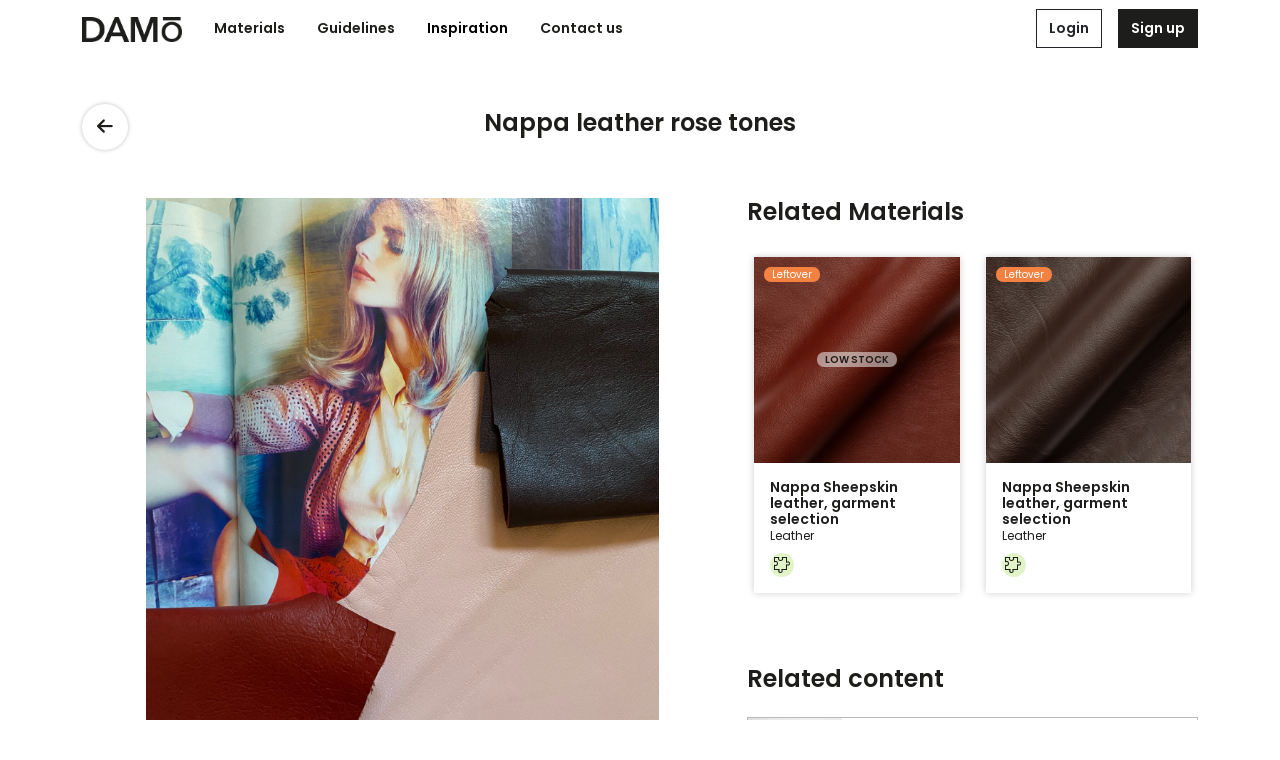

--- FILE ---
content_type: text/html; charset=UTF-8
request_url: https://damo.studio/post/nappa-leather-rose-tones
body_size: 7702
content:
<!DOCTYPE html>
<html lang="en" class="h-100">

<head>
    <meta charset="UTF-8">
    <meta name="viewport" content="width=device-width, initial-scale=1, shrink-to-fit=no">
        <title>Nappa leather rose tones</title>
    <meta name="csrf-param" content="_csrf-frontend">
<meta name="csrf-token" content="H5VMaTAEL4Mt4qQdrEY9VJAjQIsnJIo-czQqmc1sTFBH-Q0CYVIZzHKQ_WzmKXQV3nFyu0903wdBR1LctRo6PA==">

<meta name="twitter:image" content="https://damo.studio/images/uploads/2023/10/img6974-1.jpg">
<meta name="twitter:site" content="DAMō">
<meta name="twitter:title" content="Nappa leather rose tones">
<meta name="twitter:url" content="https://damo.studio/post/nappa-leather-rose-tones">
<meta property="og:image" content="https://damo.studio/images/uploads/2023/10/img6974-1.jpg">
<meta property="og:locale" content="en">
<meta property="og:site_name" content="DAMō">
<meta property="og:title" content="Nappa leather rose tones">
<meta property="og:updated_time" content="Jan 21, 2026, 11:12:29 AM">
<meta property="og:url" content="https://damo.studio/post/nappa-leather-rose-tones">
<link href="https://damo.studio/post/nappa-leather-rose-tones" rel="canonical">
<link href="https://cdn.jsdelivr.net/npm/swiper@10/swiper-bundle.min.css" rel="stylesheet">
<link href="/assets/6f98205d/photoswipe.css?v=1751923056" rel="stylesheet">
<link href="/assets/6f98205d/default-skin/default-skin.css?v=1751923056" rel="stylesheet">
<link href="/assets/8452ec46/css/bootstrap.min.css?v=1751922810" rel="stylesheet">
<link href="https://cdn.jsdelivr.net/npm/bootstrap-select@1.14.0-beta3/dist/css/bootstrap-select.min.css" rel="stylesheet">
<link href="/css/damo.css?v=1761426800" rel="stylesheet">
<link href="/js/cookieconsent/cookieconsent.css?v=1699385929" rel="stylesheet">
<link href="/css/site.css?v=1765494143" rel="stylesheet">
<script>var galleryitems = [{"src":"\/images\/uploads\/2023\/10\/img6974-1.jpg","w":1440,"h":1920,"title":"Nappa leather rose tones"}];</script>
    <link rel="preconnect" href="https://fonts.googleapis.com">
    <link rel="preconnect" href="https://fonts.gstatic.com" crossorigin>
    <link href="https://fonts.googleapis.com/css2?family=Poppins:ital,wght@0,100;0,200;0,300;0,400;0,500;0,600;0,700;0,800;0,900;1,100;1,200;1,300;1,400;1,500;1,600;1,700;1,800;1,900&display=swap" rel="stylesheet">

    <link href="https://use.fontawesome.com/releases/v6.4.2/css/all.css" rel="stylesheet">

    <link rel="apple-touch-icon" href="/images/media/damo_webclip.png" />

            <!-- Start cookieyes banner -->
        <script id="cookieyes" type="text/javascript" src="https://cdn-cookieyes.com/client_data/4964d0d68e86fbe843014062/script.js"></script>
        <!-- End cookieyes banner -->
    
    <link rel="icon" type="image/png" href="/favicon.png?v=2">

            
<!-- Google Tag Manager -->
<script>
    (function(w, d, s, l, i) {
        w[l] = w[l] || [];
        w[l].push({
            'gtm.start': new Date().getTime(),
            event: 'gtm.js'
        });
        var f = d.getElementsByTagName(s)[0],
            j = d.createElement(s),
            dl = l != 'dataLayer' ? '&l=' + l : '';
        j.async = true;
        j.src =
            'https://www.googletagmanager.com/gtm.js?id=' + i + dl;
        f.parentNode.insertBefore(j, f);
    })(window, document, 'script', 'dataLayer', 'GTM-MLKGLCZ7');
</script>
<!-- End Google Tag Manager -->

<script>
    (function(w, d, t, u, n, a, m) {
        w['MauticTrackingObject'] = n;
        w[n] = w[n] || function() {
                (w[n].q = w[n].q || []).push(arguments)
            }, a = d.createElement(t),
            m = d.getElementsByTagName(t)[0];
        a.async = 1;
        a.src = u;
        m.parentNode.insertBefore(a, m)
    })(window, document, 'script', 'https://ma.damo.studio/mtc.js', 'mt');


            mt('send', 'pageview');
    </script>

<!-- Hotjar Tracking Code for Damo - Workspace -->
<script type="text/plain" data-category="analytics" data-service="Hotjar">
    (function(h, o, t, j, a, r) {
        h.hj = h.hj || function() {
            (h.hj.q = h.hj.q || []).push(arguments)
        };
        h._hjSettings = {
            hjid: 3814698,
            hjsv: 6
        };
        a = o.getElementsByTagName('head')[0];
        r = o.createElement('script');
        r.async = 1;
        r.src = t + h._hjSettings.hjid + j + h._hjSettings.hjsv;
        a.appendChild(r);
    })(window, document, 'https://static.hotjar.com/c/hotjar-', '.js?sv=');
</script>

<!-- Meta Pixel Code -->
<script type="text/plain" data-category="marketing" data-service="Facebook">
    ! function(f, b, e, v, n, t, s) {
        if (f.fbq) return;
        n = f.fbq = function() {
            n.callMethod ?
                n.callMethod.apply(n, arguments) : n.queue.push(arguments)
        };
        if (!f._fbq) f._fbq = n;
        n.push = n;
        n.loaded = !0;
        n.version = '2.0';
        n.queue = [];
        t = b.createElement(e);
        t.async = !0;
        t.src = v;
        s = b.getElementsByTagName(e)[0];
        s.parentNode.insertBefore(t, s)
    }(window, document, 'script',
        'https://connect.facebook.net/en_US/fbevents.js');
    fbq('init', '1121998178985988');
    fbq('track', 'PageView');
</script>
<!-- End Meta Pixel Code -->    </head>


<body class="d-flex flex-column h-100 isguest controller-post action-view">
    
    <header>

                <nav id="w1" class="navbar navbar-expand-lg navbar-light bg-white">
<div class="container">
<a class="navbar-brand" href="/"><img class="img-fluid" src="/images/damo-black.png" width="550" height="136" alt="DAMō"></a>
<button type="button" class="navbar-toggler" data-bs-toggle="collapse" data-bs-target="#w1-collapse" aria-controls="w1-collapse" aria-expanded="false" aria-label="Toggle navigation"><span class="navbar-toggler-icon"></span></button>
<div id="w1-collapse" class="collapse navbar-collapse">
<ul id="w2" class="navbar-nav nav"><li class="nav-item"><a class="nav-link" href="/materials">Materials</a></li>
<li class="nav-item"><a class="nav-link" href="/blog">Guidelines</a></li>
<li class="nav-item"><a class="nav-link active" href="/explore">Inspiration</a></li>
<li class="nav-item"><a class="nav-link" href="/site/contact">Contact us</a></li></ul><ul id="w3" class="navbar-nav ms-auto nav"><div class="d-flex mt-3 mt-md-0"><a class="btn btn-outline-dark login py-2 me-3 openlogin" href="/site/login">Login</a> <a class="btn btn-dark signup py-2" href="/site/signup">Sign up</a></div></ul></div>
</div>
</nav>    </header>

    <main role="main" class="flex-shrink-0">
        <div class="container">
            <div class="posts-index py-5">

        
        <div class="d-flex align-items-center justify-content-between mb-5">

            <a class="btnback" href="/explore"><i class="fa-solid fa-arrow-left"></i></a>
            <h1 class="title text-center mx-auto">Nappa leather rose tones</h1>

            <span class="spacer-right d-block"></span>

        </div>


        <div class="row">
            <div class="col-md-6 col-lg-7">
                <div class="px-6 mb-4">

                    <div class="postimg relative lightbox">
                        <span class="overlay"></span>
                        <img class="img-fluid" src="/images/uploads/2023/10/img6974-1.jpg" alt="Nappa leather rose tones">                                                <span class="bookthis disabled" data-postid="5"><i class="fa-regular fa-bookmark"></i> <span>Save</span><span class="locked"></span></span>
                    </div>
                    <div class="pswp" tabindex="-1" role="dialog" aria-hidden="true">

    <!-- Background of PhotoSwipe.
         It's a separate element as animating opacity is faster than rgba(). -->
    <div class="pswp__bg"></div>

    <!-- Slides wrapper with overflow:hidden. -->
    <div class="pswp__scroll-wrap">

        <!-- Container that holds slides.
            PhotoSwipe keeps only 3 of them in the DOM to save memory.
            Don't modify these 3 pswp__item elements, data is added later on. -->
        <div class="pswp__container">
            <div class="pswp__item"></div>
            <div class="pswp__item"></div>
            <div class="pswp__item"></div>
        </div>

        <!-- Default (PhotoSwipeUI_Default) interface on top of sliding area. Can be changed. -->
        <div class="pswp__ui pswp__ui--hidden">

            <div class="pswp__top-bar">

                <!--  Controls are self-explanatory. Order can be changed. -->

                <div class="pswp__counter"></div>

                <button class="pswp__button pswp__button--close" title="Close (Esc)"></button>

                <button class="pswp__button pswp__button--share" title="Share"></button>

                <button class="pswp__button pswp__button--fs" title="Toggle fullscreen"></button>

                <button class="pswp__button pswp__button--zoom" title="Zoom in/out"></button>

                <!-- Preloader demo http://codepen.io/dimsemenov/pen/yyBWoR -->
                <!-- element will get class pswp__preloader--active when preloader is running -->
                <div class="pswp__preloader">
                    <div class="pswp__preloader__icn">
                        <div class="pswp__preloader__cut">
                            <div class="pswp__preloader__donut"></div>
                        </div>
                    </div>
                </div>
            </div>

            <div class="pswp__share-modal pswp__share-modal--hidden pswp__single-tap">
                <div class="pswp__share-tooltip"></div>
            </div>

            <button class="pswp__button pswp__button--arrow--left" title="Previous (arrow left)">
            </button>

            <button class="pswp__button pswp__button--arrow--right" title="Next (arrow right)">
            </button>

            <div class="pswp__caption">
                <div class="pswp__caption__center"></div>
            </div>

        </div>

    </div>

</div>                </div>

            </div>

            

                <div class="col-md-6 col-lg-5">
                                        
                                            <h4 class="mb-4">Related Materials</h4>
                        <div class="swiper-container mb-5">
                            <span class="swiper-custom-button swiper-custom-button-prev swiper-material-button swiper-material-button-prev"><i class="fa-solid fa-angle-left fa-fw"></i></span>
                            <span class="swiper-custom-button swiper-custom-button-next swiper-material-button swiper-material-button-next"><i class="fa-solid fa-angle-right fa-fw"></i></span>
                            <div class="swiper swiper-material">
                                <div class="swiper-wrapper">
                                                                            <div class="swiper-slide">
                                            <a href="/material/nappa-sheepskin-leather-garment-selection2?v=516" class="material-card text-decoration-none mb-4">
                    <span class="ptype ptype-leftover">Leftover</span>
                    <span class="bookthis openlogin d-none" data-postid="516" title="Save to project"><i class="fa-solid fa-lock"></i> <span>Save</span></span>
        <div class="material-tb relative">
        <span class="qtyalert">
                                                <span class="text-uppercase">Low stock</span>
                                    </span>
        <span class="overlay"></span>
        <img class="img-fluid mattb" src="/images/uploads/2024/01/ms00005-535-1-tb.jpg" alt="Nappa Sheepskin leather, garment selection">            </div>
    <div class="excerpt">
        <h4>Nappa Sheepskin leather, garment selection</h4>
        <p class="text-truncate">Leather</p>
        
            <div class="valueiconscard mt-2">
                                    <span title="Leftover" class="valueicn valueicn-green me-2"><i class="icn icn-leftover vmiddle"></i></span>                            </div>
            </div>
</a>                                        </div>
                                                                            <div class="swiper-slide">
                                            <a href="/material/nappa-sheepskin-leather-garment1" class="material-card text-decoration-none mb-4">
                    <span class="ptype ptype-leftover">Leftover</span>
                    <span class="bookthis openlogin d-none" data-postid="551" title="Save to project"><i class="fa-solid fa-lock"></i> <span>Save</span></span>
        <div class="material-tb relative">
        <span class="qtyalert">
                                                </span>
        <span class="overlay"></span>
        <img class="img-fluid mattb" src="/images/uploads/2024/01/ms00016-321-1-tb.jpg" alt="Nappa Sheepskin leather, garment selection">            </div>
    <div class="excerpt">
        <h4>Nappa Sheepskin leather, garment selection</h4>
        <p class="text-truncate">Leather</p>
        
            <div class="valueiconscard mt-2">
                                    <span title="Leftover" class="valueicn valueicn-green me-2"><i class="icn icn-leftover vmiddle"></i></span>                            </div>
            </div>
</a>                                        </div>
                                                                    </div>
                            </div>
                        </div>
                    
                                            <h4 class="mb-4">Related content</h4>
                        <div class="mb-5">
                                                            <a href="/blog/sustainable-leather-exploring-types-production-traceability-eco-friendly-fashion-choices" class="edu-card text-decoration-none d-block mb-3">
                                    <div class="row d-flex align-items-center">
                                        <div class="col-4 col-lg-3">
                                            <img class="img-fluid" src="/images/uploads/2023/10/ranurte-xfg7emnzxxu-unsplash-1-1-tb.jpg" alt="Sustainable Leather: Exploring Types, Production, and Traceability for Eco-Friendly Fashion Choices">                                        </div>
                                        <div class="col-8 col-lg-9 d-flex align-items-center justify-content-between">
                                            <div class="text">
                                                <h4 class="my-1">Sustainable Leather: Exploring Types, Production, and Traceability for Eco-Friendly Fashion Choices</h4>
                                            </div>
                                            <div class="btns px-3">
                                                                                                <span class="bookthis" data-postid="6" title="Save to project"><i class="fa-regular fa-bookmark"></i> <span>Save</span></span>
                                            </div>
                                        </div>
                                    </div>
                                </a>
                                                    </div>

                    
                    
                </div>
            
        </div>

    </div>


<div class="modal fade" id="pinModal" tabindex="-1" aria-labelledby="pinModalLabel" aria-hidden="true">
  <div class="modal-dialog modal-dialog-centered">
    <div class="modal-content">
      <div class="modal-header pb-0">
        <button type="button" class="btn-close" data-bs-dismiss="modal" aria-label="Close"></button>
      </div>
      <div class="modal-body text-center pt-0">
        <h2 class="mb-4 title" id="pinModalLabel">Save to project</h2>

        <div class="px-lg-5 form-container">
          <div id="pinform"></div>
        </div>
        <div class="spinner-grow my-5 mx-auto"></div>
      </div>
    </div>
  </div>
</div>

<div class="modal fade" id="pinSuccess" tabindex="-1" aria-labelledby="pinSuccessLabel" aria-hidden="true">
  <div class="modal-dialog modal-dialog-centered">
    <div class="modal-content bg-success">
      <div class="modal-header pb-0">
        <button type="button" class="btn-close" data-bs-dismiss="modal" aria-label="Close"></button>
      </div>
      <div class="modal-body text-center pt-0">
        <h2 class="mb-4 title" id="pinSuccessLabel">Saved successfully</h2>
      </div>
    </div>
  </div>
</div></div>
    </main>

    <footer class="footer mt-auto py-5">
        <div class="container">
                            <p class="text-center fw-semibold footintro">
                    Join DAMō and switch to sustainable fashion                </p>
                <p class="text-center fw-semibold mb-5 footactions">
                    <a href="https://calendly.com/damostudio/damo" target="_blank" rel="nofollow" class="btn btn-white px-4 px-lg-5 fw-light">Book a call</a>
                    <a href="/site/contact" class="btn btn-outline-light px-4 px-lg-5 fw-light">Contact us</a>
                </p>
                        <p class="text-center">
                <img class="img-fluid logo-foot" src="/images/damo.png" width="550" height="136" alt="DAMō">            </p>
            <p class="text-center py-2">
                <a href="https://www.instagram.com/damo_studio/" target="_blank"><i class="icn icon-custom instagram-custom fa-2x fa-fw mx-2"></i></a>
                <a href="https://www.linkedin.com/company/dam%C5%8D/" target="_blank"><i class="icn icon-custom linkedin-custom fa-2x fa-fw mx-2"></i></a>
            </p>
            <p class="mb-0 xxsmall text-center slashspace mb-2">&copy; 2026 DAMō <a href="/page/about-us">About</a> <a href="/page/faq">FAQs</a> <a href="https://ma.damo.studio/damos-services-for-fashion-schools" target="_blank">Services for Fashion Schools</a> <a href="/page/policies">Privacy & cookie policy</a> <a href="/page/terms-and-conditions">Terms and conditions</a></p>
            <p class="mb-0 xxsmall text-center text-white">DAMo s.r.l. - via G. Forleo, 45 - 72022 Latiano (BR), P.IVA 02724860743 - REA BR-167220 - Cap. soc. 3000€ i.v.</p>
        </div>
    </footer>

    
    <script src="/assets/7660b628/jquery.min.js?v=1751922810"></script>
<script src="https://cdn.jsdelivr.net/npm/swiper@10/swiper-bundle.min.js"></script>
<script src="/assets/6f98205d/photoswipe.min.js?v=1751923056"></script>
<script src="/assets/6f98205d/photoswipe-ui-default.min.js?v=1751923056"></script>
<script src="/assets/8452ec46/js/bootstrap.bundle.min.js?v=1751922810"></script>
<script src="https://cdn.jsdelivr.net/npm/bootstrap-select@1.14.0-beta3/dist/js/bootstrap-select.min.js"></script>
<script src="/assets/15354775/yii.js?v=1751922810"></script>
<script src="/js/jquery.matchHeight-min.js?v=1697231244"></script>
<script src="/js/site.js?v=1762787476"></script>
<script>jQuery(function ($) {
    var swiperm = new Swiper(".swiper-material", {
      slidesPerView: 2,
      spaceBetween: 12,
      navigation: {
        nextEl: ".swiper-material-button-next",
        prevEl: ".swiper-material-button-prev",
      },
    });

    var swiperc = new Swiper(".swiper-collection", {
      slidesPerView: 2,
      spaceBetween: 12,
      navigation: {
        nextEl: ".swiper-collection-button-next",
        prevEl: ".swiper-collection-button-prev",
      },
    });
$(".lightbox").css("cursor", "pointer");
var pswpElement = document.querySelectorAll('.pswp')[0];

$(document).on("click", ".lightbox", function(e){
    e.preventDefault();    
    var index = $(this).index(".lightbox");    
    var options = {
        index: index,
        bgOpacity: 0.7,
        showHideOpacity: true
    };  
    $.merge(options, {"shareEl":false});
    var gallery = new PhotoSwipe( pswpElement, PhotoSwipeUI_Default, galleryitems, options);
    gallery.init();    
});

  let currentbtn = null;
  let listurl = '/user/pin';
  let formtarget = $("#pinModal").find('#pinform');

  let openmodal = function(el) {
    $("#pinform-id_post").val(el.data("postid"));
    formtarget.html('');

    let act = el.hasClass('act') ? '1' : '0';

    $.ajax({
      url: listurl,
      type: "GET",
      data: 'id=' + el.data("postid") + '&act=' + act,
      beforeSend: function () {
        if($("#pinform-folder_ids").length) {
          $("#pinform-folder_ids").selectpicker("destroy");
        }
      },
      success: function (data) {
        $("#pinModal")
          .find(".modal-body")
          .removeClass("loading");
        formtarget.html(data);
        $("#pinform-folder_ids")
          .removeClass("form-select")
          .addClass("form-control selectpicker")
          .selectpicker();
      },
      complete: function () {},
    });

    $("#pinModal").modal("show");
  };

  let pinfolder = function(el) {
    el.addClass('disabled');
    $.ajax({
      url: '/user/pin-toggle',
      type: "POST",
      //processData: false,
      //contentType: false,
      data: {
        'PinForm[folder]': el.data('folder'),
        'PinForm[id_post]': el.data('postid'),
      },
      success: function (data) {
        console.log(data);
        if(currentbtn) {
          if(data.length) {
            currentbtn.addClass('act').find('i').removeClass('fa-regular').addClass('fa-solid');
          } else {
            currentbtn.removeClass('act').find('i').removeClass('fa-solid').addClass('fa-regular');
          }
        }
        let gf = $('.grid-folder');
        if(gf.length && !data.includes(gf.data('folder'))) {
          $('.grid-folder #' + formData.get('PinForm[id_post]')).remove();
          $('.grid').masonry('layout');
        }
        //$("#pinSuccess").modal("show");
        $('.pin-button').removeClass('act');

        if(typeof(gtag) !== 'undefined') {
          gtag('event', 'pin_to_folder', {
            send_to: 'G-07J7XSBVG1',
            qty: data.length,
            postid: formData.get('PinForm[id_post]')
          });
        }
      },
      complete: function () {
        el.removeClass('disabled');
      },
    });
  }

  $("body").on("click", ".bookthis:not(.openlogin)", function (e) {
    e.preventDefault();
    let _this = $(this);
    if(_this.data('folder')) {
      pinfolder(_this);
    } else {
      openmodal(_this);
    }
    currentbtn = _this;
    return false;
  });

  $('body').on('change','#pinform-folder_ids, #pinform-folder', function(e) {
    let val = $(this).val();
    //if(val.length > 0) {
      $('.pin-button').addClass('act');
    //}
  });

  $('body').on('input','#pinform-folder', function(e) {
    let _this =$(this);
    _this.addClass('act');
    let val = _this.val();
    if(val.length > 0) {
      $('.pin-button').addClass('act');
    } else {
      //_this.removeClass('act');
    }
  });

  $(".bookbtn").on("click", function (e) {
    e.preventDefault();
    let _this = $(this);
    openmodal(_this);
    currentbtn = _this;
    return false;
  });

  /*let folderselect = $("#pinform-folder_ids");
  folderselect
    .removeClass("form-select")
    .addClass("form-control selectpicker")
    .selectpicker();*/

  $(document).on("beforeSubmit", "#pin-form", function (e) {
    let formData = new FormData(this),
      form = $(this),
      modalBody = form.closest(".modal-body"),
      modalId = form.closest(".modal").attr("id");

    $.ajax({
      url: form.attr("action"),
      type: "POST",
      processData: false,
      contentType: false,
      data: formData,
      beforeSend: function () {
        modalBody.addClass("loading");
      },
      success: function (data) {
        $("#" + modalId).modal("hide", function () {
          modalBody.removeClass("loading");
        });
        //form[0].reset();
        //folderselect.empty();
        formtarget.html('');

        // sort json object
        /*let sortable = [];
        for (let key in data) {
          sortable.push([key, data[key]]);
        }
        sortable.sort(function (a, b) {
          return a[1] - b[1];
        });

        $.each(sortable, function (key, value) {
          folderselect.append(
            $("<option></option>").attr("value", value[0]).text(value[1])
          );
        });
        folderselect.selectpicker("destroy");
        folderselect.selectpicker();*/
        if(currentbtn) {
          if(data.length) {
            currentbtn.addClass('act').find('i').removeClass('fa-regular').addClass('fa-solid');
          } else {
            currentbtn.removeClass('act').find('i').removeClass('fa-solid').addClass('fa-regular');
          }
        }
        let gf = $('.grid-folder');
        if(gf.length && !data.includes(gf.data('folder'))) {
          $('.grid-folder #' + formData.get('PinForm[id_post]')).remove();
          $('.grid').masonry('layout');
        }
        $("#pinSuccess").modal("show");
        $('.pin-button').removeClass('act');

        if(typeof(gtag) !== 'undefined') {
          gtag('event', 'pin_to_folder', {
            send_to: 'G-07J7XSBVG1',
            qty: data.length,
            postid: formData.get('PinForm[id_post]')
          });
        }
      },
      complete: function () {},
    });
    return false;
  });

});</script>
</body>

</html>


--- FILE ---
content_type: text/css
request_url: https://damo.studio/css/damo.css?v=1761426800
body_size: 4567
content:
/* Generated by Glyphter (http://www.glyphter.com) on  Sat Oct 25 2025*/
@font-face {
  font-family: "damo";
  src: url("../fonts/damo.eot?v=7");
  src: url("../fonts/damo.eot?v=7#iefix") format("embedded-opentype"),
    url("../fonts/damo.woff?v=7") format("woff"),
    url("../fonts/damo.ttf?v=7") format("truetype"),
    url("../fonts/damo.svg?v=7#damo") format("svg");
  font-weight: normal;
  font-style: normal;
}
[class*="icn-"]:before {
  display: inline-block;
  font-family: "damo";
  font-style: normal;
  font-weight: normal;
  line-height: 1;
  -webkit-font-smoothing: antialiased;
  -moz-osx-font-smoothing: grayscale;
}
.icn-a:before {
  content: "\0041";
}
.icn-add:before {
  content: "\0042";
}
.icn-angledown:before {
  content: "\0043";
}
.icn-angleup:before {
  content: "\0044";
}
.icn-athleisure:before {
  content: "\0045";
}
.icn-back:before {
  content: "\0046";
}
.icn-backarrow:before {
  content: "\0047";
}
.icn-bags:before {
  content: "\0048";
}
.icn-book:before {
  content: "\0049";
}
.icn-bottoms:before {
  content: "\004a";
}
.icn-camera:before {
  content: "\004b";
}
.icn-ceremony:before {
  content: "\004c";
}
.icn-certified:before {
  content: "\004d";
}
.icn-check:before {
  content: "\004e";
}
.icn-close:before {
  content: "\004f";
}
.icn-donotbleach:before {
  content: "\0050";
}
.icn-donottumbledry:before {
  content: "\0051";
}
.icn-download:before {
  content: "\0052";
}
.icn-dresses:before {
  content: "\0053";
}
.icn-fabric:before {
  content: "\0054";
}
.icn-filter:before {
  content: "\0055";
}
.icn-forward:before {
  content: "\0056";
}
.icn-handwash:before {
  content: "\0057";
}
.icn-instagram:before {
  content: "\0058";
}
.icn-iron:before {
  content: "\0059";
}
.icn-jeanswear:before {
  content: "\005a";
}
.icn-kidswear:before {
  content: "\0061";
}
.icn-lamp:before {
  content: "\0062";
}
.icn-machinewashcold:before {
  content: "\0063";
}
.icn-lingerie:before {
  content: "\0064";
}
.icn-lining:before {
  content: "\0065";
}
.icn-link:before {
  content: "\0066";
}
.icn-linkedin:before {
  content: "\0067";
}
.icn-noacqua:before {
  content: "\0068";
}
.icn-outerwear:before {
  content: "\0069";
}
.icn-p:before {
  content: "\006a";
}
.icn-profile:before {
  content: "\006b";
}
.icn-punderlined:before {
  content: "\006c";
}
.icn-pyjamas:before {
  content: "\006d";
}
.icn-save:before {
  content: "\006e";
}
.icn-search:before {
  content: "\006f";
}
.icn-share:before {
  content: "\0070";
}
.icn-shoes:before {
  content: "\0071";
}
.icn-suiting:before {
  content: "\0072";
}
.icn-sweatshirt:before {
  content: "\0073";
}
.icn-swimwear:before {
  content: "\0074";
}
.icn-tops:before {
  content: "\0075";
}
.icn-tshirt:before {
  content: "\0076";
}
.icn-workwear:before {
  content: "\0077";
}
.icn-hands:before {
  content: "\0078";
}
.icn-chemical:before {
  content: "\0079";
}
.icn-recycle:before {
  content: "\007a";
}
.icn-thirtydegrees:before {
  content: "\0030";
}
.icn-do-not-dry-clean:before {
  content: "\0031";
}
.icn-drip-dry:before {
  content: "\0032";
}
.icn-ironmedium:before {
  content: "\0033";
}
.icn-permanentpresscoolthirty:before {
  content: "\0034";
}
.icn-ironlow:before {
  content: "\0035";
}
.icn-tumbledrylow:before {
  content: "\0036";
}
.icn-noiron:before {
  content: "\0037";
}
.icn-animal-welfare:before {
  content: "\0038";
}
.icn-biodegradable:before {
  content: "\0039";
}
.icn-blockchain:before {
  content: "\0021";
}
.icn-environment:before {
  content: "\0022";
}
.icn-leftover:before {
  content: "\0023";
}
.icn-life-cycle:before {
  content: "\0024";
}
.icn-low-emission:before {
  content: "\0025";
}
.icn-made-in-italy:before {
  content: "\0026";
}
.icn-pot-biodegradable:before {
  content: "\0027";
}
.icn-pot-recyclable:before {
  content: "\0028";
}
.icn-raw-material:before {
  content: "\0029";
}
.icn-recyclable:before {
  content: "\002a";
}
.icn-safe-chemicals:before {
  content: "\002b";
}
.icn-save-water:before {
  content: "\002c";
}
.icn-soc-sustainability:before {
  content: "\002d";
}
.icn-traceability:before {
  content: "\002e";
}
.icn-certified:before {
  content: "\002f";
}
.icn-badge-certification:before {
  content: "\005b";
}
.icn-tumbledry:before {
  content: "\005c";
}
.icn-dryclean-petrolium-delicate:before {
  content: "\005d";
}
.icn-hand-wash-below-30:before {
  content: "\005e";
}
.icn-wet-clean-delicate:before {
  content: "\005f";
}
.icn-padding:before {
  content: "\0060";
}
.icn-money:before {
  content: "\007b";
}
.icn-knitwear:before {
  content: "\007c";
}


--- FILE ---
content_type: text/css
request_url: https://damo.studio/css/site.css?v=1765494143
body_size: 63548
content:
:root {
  --black: #1d1d1b;
  --bs-dark-rgb: 29, 29, 27;
  --blackover: rgba(29, 29, 27, 0.8);
  --black50: #8f8f8f;
  --muted: rgba(29, 29, 27, 0.3);
  --white: #fff;
  --arancione-damo: #f38242;
  --lightgrey: #e0e0e5;
  --bs-success-rgb: 154, 205, 168;
  --filters: #efefef;
  --beige: #f9f2ed;
  --lightbeige: #fdfbf6;
  --midgreen: #f2faef;
  --lightgreen: #fbfffa;
  --midorange: #f1a377;
  --lightorange: #efc8b1;
  --lightviolet: #c5beee;
  --darkgreen: #2bb799;
  --green: #3bd69f;
  --blue-text: #306a9c;
  --blue-main: #96d4ef;
  --blue-light: #c9e9f7;
  --blue-inactive: #e4f4fb;
  --lilla-text: #7967e0;
  --lilla-main: #c5beee;
  --lilla-light: #e3dff6;
  --lilla-inactive: #f1effb;
  --peach-text: #c10f0f;
  --peach-main: #febdae;
  --peach-light: #feddd5;
  --peach-inactive: #fef1ee;
  --green-text: #809862;
  --green-main: #c3e991;
  --green-light: #e1f4c7;
  --green-inactive: #effae8;
  --midgrey: #d9d9d9;
  --lightergrey: #f2f2f2;
}
/* Typo */
body {
  font-family: "Poppins", sans-serif;
  color: var(--black);
  font-size: 18px;
}
.lead {
  font-weight: 400;
  font-size: 20px;
}
small,
.small {
  font-size: 16px;
}
.xsmall {
  font-size: 14px;
}
.xxsmall {
  font-size: 12px;
}
.kickers {
  text-transform: uppercase;
  font-weight: 700;
  letter-spacing: 11%;
}
.subtitle {
  font-size: 18px;
}
.lh-md {
  line-height: 1.6;
}
.lh-1 {
  line-height: 1;
}
a,
.btn-link,
.page-link {
  color: var(--black);
}
a:hover,
a:focus,
.btn-link:hover,
.page-link:hover {
  color: var(--blackover);
}
h1,
h2,
h3,
h4,
h5,
h6,
.h1,
.h2,
.h3,
.h4,
.h5,
.h6 {
  font-weight: 600;
}
.pagination {
  justify-content: center;
  --bs-pagination-disabled-bg: var(--filters);
}
.page-link.active,
.active > .page-link {
  background: var(--black);
  border-color: var(--black);
  color: var(--white);
}
.title {
  font-size: 24px !important;
  font-weight: 600 !important;
}
label {
  font-size: 14px;
  opacity: 0.5;
}
img {
  max-width: 100%;
  height: auto;
}
.btn {
  font-size: 14px;
  font-weight: 600;
}
.bg-beige {
  background-color: var(--beige);
}
.bg-lightbeige {
  background-color: var(--lightbeige);
}
.btop {
  border-top: 1px solid var(--black);
}
.bg-dark .btop {
  border-top-color: var(--bs-white);
}
.bbottom {
  border-bottom: 1px solid var(--black);
}
.nowrap {
  white-space: nowrap;
}
hr {
  border-color: var(--lightgrey);
}
/* BS override*/
.btn {
  --bs-btn-border-radius: 0;
  --bs-btn-font-weight: 600;
  --bs-btn-padding-y: 0.75rem;
}
.btn-orange,
.btn-orange:hover,
.btn-orange:focus {
  background-color: var(--arancione-damo);
  border-color: var(--arancione-damo);
  color: var(--white);
}
.dropdown-menu {
  --bs-dropdown-border-radius: 0;
}
.navbar .dropdown-menu {
  --bs-dropdown-color: var(--white);
  --bs-dropdown-bg: var(--black);
  --bs-dropdown-border-color: var(--black);
  --bs-dropdown-link-color: var(--white);
  --bs-dropdown-link-hover-color: var(--white);
  --bs-dropdown-link-hover-bg: rgba(255, 255, 255, 0.1);
  --bs-dropdown-link-active-color: rgba(255, 255, 255, 0.9);
  --bs-dropdown-link-active-bg: rgba(255, 255, 255, 0.1);
  --bs-dropdown-link-disabled-color: #adb5bd;
}
.nav-link.nav-white {
  border: 1px solid var(--bs-white);
  background-color: var(--bs-white);
  color: var(--black);
}
.nav-link.nav-white:hover,
.nav-link.nav-white:focus {
  background-color: transparent;
  color: var(--bs-white);
}
.card {
  border-radius: 0;
  border-color: var(--border);
}
.card-header {
  border-color: var(--border);
  background: transparent;
}
.bg-orange {
  background-color: var(--arancione-damo);
}
.orange {
  color: var(--arancione-damo);
}
.green {
  color: var(--green);
}
.white,
.white a {
  color: var(--white);
}
.black,
.black a {
  color: var(--black);
}
.shadow {
  box-shadow: 4px 4px 30px 0px rgba(84, 84, 84, 0.1) !important;
}
.radius {
  border-radius: 15px;
}
.btn-dark,
.btn-primary {
  --bs-btn-color: #fff;
  --bs-btn-bg: var(--black);
  --bs-btn-border-color: var(--black);
  --bs-btn-hover-color: #fff;
  --bs-btn-hover-bg: var(--blackover);
  --bs-btn-hover-border-color: var(--blackover);
  --bs-btn-focus-shadow-rgb: 49, 132, 253;
  --bs-btn-active-color: #fff;
  --bs-btn-active-bg: var(--black);
  --bs-btn-active-border-color: var(--black);
  --bs-btn-active-shadow: inset 0 3px 5px rgba(0, 0, 0, 0.125);
  --bs-btn-disabled-color: #fff;
  --bs-btn-disabled-bg: #52524c;
  --bs-btn-disabled-border-color: #52524c;
}
.btn-dark:focus {
  color: var(--bs-white);
}
.btn-white {
  background: var(--bs-white) !important;
  color: var(--black) !important;
}
.tooltip-left .tooltip-inner {
  text-align: left;
}
.mh-100 {
  min-height: 100vh;
}
.modal-header {
  border-bottom: 0;
}
.modal-content {
  border: 0;
}
.btn-close {
  --bs-btn-close-opacity: 1;
}
.text-muted {
  color: var(--muted) !important;
}
.text-muted-dark {
  color: var(--black50) !important;
}
.text-orange {
  color: var(--arancione-damo);
}
.op50 {
  opacity: 0.5;
}
.mh-cont {
  min-height: 80vh;
}
.dropdown-item.active,
.dropdown-item:active {
  background-color: var(--black);
}
.px-6 {
  padding-left: 4rem;
  padding-right: 4rem;
}
.customacc .accordion-item,
.customacc .accordion-button {
  background-color: transparent;
}
.customacc .accordion-button:not(.collapsed) {
  background: inherit;
  outline: none;
  box-shadow: none;
}
.customacc .accordion-button:focus {
  outline: none;
  box-shadow: none;
}
.customacc .accordion-button {
  font-size: 24px;
  font-weight: normal;
}
.accordion-button.white {
  color: var(--white) !important;
}
.accordion-button.white::after {
  content: "+";
  background-image: none;
  transition: none;
  transform: none;
  line-height: 1em;
}
.accordion-button:not(.collapsed)::after {
  content: "-";
}
.icn {
  -moz-osx-font-smoothing: grayscale;
  -webkit-font-smoothing: antialiased;
  display: inline-block;
  font-style: normal;
  font-variant: normal;
  line-height: 1;
  text-rendering: auto;
  vertical-align: top;
  text-shadow: none;
}
.icn::before {
  -moz-osx-font-smoothing: grayscale;
  font-style: normal;
  font-variant: normal;
  line-height: 1;
  text-rendering: auto;
  display: block;
}
/* Photoswipe override */
.pswp__caption__center {
  text-align: center;
}
.pswp__button--share {
  display: none;
}
/* Swiper */
.material-card {
  box-shadow: 0px 0px 7px 0px rgba(0, 0, 0, 0.2);
  margin: 7px;
  display: block;
  position: relative;
}
.material-card > .excerpt {
  padding: 1rem;
  margin-bottom: 0.5rem;
}
.material-card h4 {
  font-size: 14px;
  min-height: 35px;
  margin-bottom: 0;
}
.material-card p {
  font-size: 12px;
  margin-bottom: 0;
}
.material-card .bookthis {
  opacity: 1;
  background-color: rgba(249, 250, 251, 0.4);
}
.material-tb,
.grid-container,
.postimg {
  cursor: zoom-in;
}
.lightbox {
  cursor: zoom-in !important;
}
.swiper-container {
  position: relative;
}
.swiper-custom-button {
  position: absolute;
  z-index: 999;
  top: 50%;
  margin-top: -22.5px;
  font-size: 30px;
}
.swiper-custom-button-prev {
  left: -30px;
}
.swiper-custom-button-next {
  right: -30px;
}
.swiper-button-disabled {
  display: none;
}
.swiper-edu-button {
  top: 38%;
}
.swiper-overflow-container {
  overflow-x: hidden;
}
.swiper-overflow-container .swiper-container > div {
  overflow: visible;
}

.centerarrows {
  text-align: center;
}
.centerarrows > .swiper-custom-button {
  position: relative;
  left: auto !important;
  right: auto !important;
  display: inline-block;
  background: var(--bs-white);
  height: 46px;
  width: 46px;
  line-height: 46px;
  border-radius: 23px;
  text-align: center;
  background: var(--bs-white);
  box-shadow: 0px 0px 4px 0px rgba(0, 0, 0, 0.25);
  backdrop-filter: blur(2px);
  transition: opacity 0.3s;
  flex-shrink: 0;
  font-size: 1em;
  margin: 0 0.5rem;
}
.centerarrows .swiper-button-disabled {
  opacity: 0.3;
  display: inline-block;
}
.bigbtn {
  text-decoration: none;
  display: block;
  text-align: center;
  padding: 1.5rem;
  border: 1px solid var(--lightgrey);
  border-radius: 0.5rem;
}
/* Post */
.edu-card {
  border: 0.5px solid var(--muted);
  display: block;
  position: relative;
}
.edu-card .text {
  padding: 0.5rem;
}
.edu-card h4 {
  font-size: 14px;
}
.edu-card p {
  font-size: 12px;
  margin-bottom: 0;
  font-weight: 300;
}
.edu-card .bookthis {
  opacity: 1;
  position: relative;
  right: auto;
  top: auto;
}
.colorblk {
  display: inline-block;
  vertical-align: top;
  width: 32px;
  height: 32px;
  border: 1px solid var(--black);
}
.colorswitch {
  border: 1px solid transparent;
}
.colorswitch.colorblk-ffffff {
  border: 1px solid #ddd;
}
.colorblk.act {
  border: 1px solid var(--black);
  box-shadow: 0 0 5px rgba(0, 0, 0, 0.5);
}
.colorlist {
  position: absolute;
  bottom: 0;
  left: 0;
  right: 0;
  z-index: 12;
  background-color: rgba(0, 0, 0, 0.1);
}
.colorlist > div {
  overflow-x: auto;
  white-space: nowrap;
  padding: 0.5rem;
}
.colorlist .colorblk {
  border-radius: 50%;
}
.ptype {
  position: absolute;
  border-radius: 24px;
  font-size: 10px;
  display: inline-block;
  padding: 0 8px;
  top: 10px;
  left: 10px;
  z-index: 9;
  text-transform: capitalize;
  background-color: var(--green-text);
  color: var(--bs-white);
  transition: opacity 0.3s;
}
.ptype-leftover {
  background-color: var(--arancione-damo);
}
.ptype.prel {
  vertical-align: top;
  position: relative;
  top: auto;
  left: auto;
  margin-right: 1rem;
}
.modcont .ptype {
  font-size: 14px;
  padding: 4px 18px;
}
.opacity img {
  opacity: 0.6;
}
.qtyalert {
  position: absolute;
  top: calc(50% - 7.5px);
  left: 0;
  right: 0;
  z-index: 9;
  text-align: center;
  display: block;
}
.qtyalert span {
  border-radius: 24px;
  background: rgba(255, 255, 255, 0.5);
  backdrop-filter: blur(2px);
  font-size: 10px;
  display: inline-block;
  padding: 0 8px;
  vertical-align: top;
  font-weight: 600;
  text-transform: uppercase;
}
/* Navbar */
.preheader > .container > *:last-child {
  margin-bottom: 0;
}
.linebottom {
  border-bottom: 2px solid var(--midgrey);
}
.navbar-brand img {
  width: 100px;
}
.nav-link {
  color: var(--bs-white);
  font-size: 14px;
  font-weight: 600;
  position: relative;
}
.navbar-light .nav-link {
  color: var(--black);
}
.navbar .dropdown-toggle::after {
  display: inline-block;
  margin-left: 0.5rem;
  vertical-align: middle;
  content: "";
  width: 1rem;
  height: 1rem;
  border: 0;
  background-image: url("data:image/svg+xml,%3Csvg width='24' height='15' viewBox='0 0 24 15' fill='none' xmlns='http://www.w3.org/2000/svg'%3E%3Cg id='Dropdown Button'%3E%3Cpath id='Dropdown Button_2' d='M22 12.5L12.7071 3.20711C12.3166 2.81658 11.6834 2.81658 11.2929 3.20711L2 12.5' stroke='white' stroke-width='4' stroke-linecap='round'/%3E%3C/g%3E%3C/svg%3E%0A");
  background-size: contain;
  background-repeat: no-repeat;
  background-position: center;
  transition: all 0.2s;
}
.navbar .dropdown-toggle.show::after {
  transform: rotate(180deg);
}
/* Form */
form div.required label.form-label:after {
  content: "*";
}
.form-select,
.form-control {
  border-color: var(--black);
  border-radius: 0;
}
.input-group.date .kv-date-remove,
.input-group.date .kv-date-picker,
.input-group.date .kv-date-remove,
.input-group.date .kv-date-picker,
.input-group.input-daterange .kv-date-remove,
.input-group.input-daterange .kv-date-picker,
.input-group.input-daterange .kv-date-remove,
.input-group.input-daterange .kv-date-picker {
  background-color: transparent;
  border-radius: 0;
  border-color: var(--black);
}
.form-check-input {
  border-color: var(--black);
}
.form-check-input[type="checkbox"] {
  border-radius: 0 !important;
}
.form-check-input:checked {
  background-color: var(--black);
  border-color: var(--black);
}
.select2-container--bootstrap .select2-selection,
.select2-container--bootstrap.select2-container--focus .select2-selection,
.select2-container--bootstrap.select2-container--open .select2-selection {
  border-color: var(--black) !important;
  border-radius: 0 !important;
  box-shadow: none !important;
}
.select2-container--bootstrap
  .select2-selection--multiple
  .select2-selection__choice {
  border-radius: 20px !important;
  border-color: var(--black) !important;
  background-color: var(--white) !important;
  line-height: 1em !important;
  padding: 0.125rem 0.5rem 0.25rem 0.5rem !important;
  font-size: 14px !important;
  font-weight: 500;
}
.select2-container--bootstrap
  .select2-selection--multiple
  .select2-selection__choice__remove {
  line-height: 1rem !important;
  color: var(--black);
}
.select2-container--bootstrap .select2-selection {
  font-family: "Poppins", sans-serif;
  font-size: 16px;
}
.select2-container--bootstrap .select2-selection--single {
  height: 38px;
}
.s2-togall-button,
.s2-togall-button:focus,
.s2-togall-button:hover {
  color: var(--black);
}
.select2-container--bootstrap
  .select2-results__option--highlighted[aria-selected] {
  background-color: var(--black);
}
.select2-container--bootstrap .select2-results__option {
  font-size: 14px;
}
.select2-container--bootstrap .select2-dropdown {
  border-color: var(--black);
  border-radius: 0;
}
.blacklabel label {
  opacity: 1;
}
.bootstrap-select .btn.btn-light {
  background-color: var(--bs-white);
  border-color: var(--black);
  border-radius: 0;
  font-weight: normal;
  line-height: 1.5;
  padding: 0.375rem 0.75rem;
}
.bootstrap-select .filter-option-inner-inner {
  color: var(--bs-secondary-color);
  font-size: 16px;
}
.bs-actionsbox .btn-light {
  border-radius: 3px !important;
  padding: 1px 3px !important;
  font-size: 10px;
  white-space: nowrap;
  width: auto !important;
  height: auto !important;
  line-height: 1em !important;
  background-color: rgba(255, 255, 255, 0.3) !important;
  border: 0 !important;
  color: var(--bs-white) !important;
}
.bs-actionsbox > div {
  white-space: nowrap;
}
.bs-actionsbox .bs-select-all {
  margin-right: 3px;
}
.password-rule-texts {
  font-size: 14px;
}
.password-input-widget .input-group {
  position: relative;
}
.password-input-widget .input-group-btn {
  position: absolute;
  right: 0;
  z-index: 999;
}
.password-input-widget .btn-eye {
  padding-right: 0.5rem;
  padding-left: 0.5rem;
  opacity: 0.5;
}
.password-input-widget .btn-eye.btn.active {
  border-color: transparent;
}
.was-validated .password-input-widget .form-control:valid,
.password-input-widget .form-control.is-valid,
.was-validated .password-input-widget .form-control:invalid,
.password-input-widget .form-control.is-invalid {
  background-position: right 2.5rem center;
}
.modal-content {
  box-shadow: 4px 4px 30px 0px rgba(84, 84, 84, 0.1);
}
.modal-body .spinner-grow {
  display: none;
}
.modal-body.loading .spinner-grow {
  display: block;
}
.modal-body .form-container {
  display: block;
}
.modal-body.loading .form-container {
  display: none;
}
.invalid-feedback {
  font-size: 12px;
}
/* Helpers */
.mwdtxl {
  max-width: 1000px;
}
.mwdtlg {
  max-width: 780px;
}
.mwdtlg-sm {
  max-width: 480px;
}
.logosm {
  width: 100px;
}
.relative {
  position: relative;
}
.bgcover {
  background-size: cover;
  background-repeat: no-repeat;
  background-position: center;
  background-size: cover;
}
.dark {
  vertical-align: middle;
}
.rotate-45 {
  -webkit-transform: rotate(-45deg);
  transform: rotate(-45deg);
}
.vmiddle {
  vertical-align: middle;
}
.underlinkspace {
  text-underline-offset: 0.75rem;
}
.popover-link {
  text-decoration: underline dashed;
  text-underline-offset: 2px;
  cursor: pointer;
}
/* FIXME */
.btn-filter svg {
  vertical-align: top;
  display: inline-block;
  width: 24px;
  height: auto;
  margin-top: 4px;
  margin-left: -2px;
}
.btn-filter,
.btn-filter:hover,
.btn-filter:focus,
.btn-filter.act {
  background-color: var(--black);
  color: var(--white);
}
.btn-filter path,
.btn-filter:hover path,
.btn-filter.act path {
  fill: var(--white) !important;
}
.btn-bbottom {
  padding-left: 0 !important;
  padding-right: 0 !important;
  border-top-color: var(--white);
  border-left-color: var(--white);
  border-right-color: var(--white);
}
/* Phone input fix */
.iti {
  display: block;
}
/* Other fixes */
.field-suppliercertification-name .select2-search__field,
.field-supplierform-certificates .select2-search__field {
  width: 250px !important;
}
.select2-search__field {
  width: 200px !important;
}
.field-postsearch-g2-99
  .dropdown-menu.inner
  > li:nth-last-child(-n + 2)
  span.text {
  font-weight: bold !important;
}
/* Onboarding */
.checkbox-block {
  cursor: pointer;
}
.checkbox-block .customcheck {
  display: inline-block;
  border: 1px solid var(--black);
  width: 28px;
  height: 28px;
  text-align: center;
}
.checkbox-block .customcheck i {
  opacity: 0;
}
.checkbox-block .customcheck.act i {
  opacity: 1;
}
.custompill {
  display: inline-block;
  border-radius: 24px;
  border: 1px solid var(--black);
  color: var(--black);
  padding: 12px 24px;
  font-size: 20px;
  font-style: normal;
  margin: 0.5rem;
  cursor: pointer;
  vertical-align: top;
}
.custompill.act {
  background: var(--black);
  color: var(--white);
}
.custompill-sm {
  font-size: 12px;
  padding: 4px 12px;
  margin-left: 0;
  margin-right: 1rem;
}
.act {
  border-color: #1d1d1b !important;
}
.filterpill {
  text-decoration: none;
  border: 1px solid var(--white);
  line-height: 1;
  padding: 0.5rem 0.5rem;
  border-radius: 1rem;
  text-transform: uppercase;
}
.filterpill.act {
  background: var(--white);
  color: var(--black);
}
/* Signup, login, profile */
.banner-bottom {
  position: fixed;
  bottom: 0;
  left: 0;
  right: 0;
  z-index: 1022;
}
.action-login .banner-bottom,
.action-signup .banner-bottom {
  display: none;
}
.limitwidth {
  max-width: 800px;
}
.limitwidthlg {
  max-width: 1100px;
}
.site-signup .limitwidth {
  max-width: 600px;
}
.limitwidthxl {
  max-width: 1250px;
}
.limitwidthsm,
.site-login .limitwidth {
  max-width: 400px;
}
.limitwidthmd {
  max-width: 500px;
}
.field-loginform-password .invalid-feedback,
.field-signupform-repeat_password .invalid-feedback {
  display: block;
}
.login-button,
.signup-button {
  width: 400px;
  max-width: 100%;
}
.btn.btn-eye {
  --bs-btn-padding-y: 0.375rem;
}
.separator {
  position: relative;
}
.separator span {
  position: relative;
  z-index: 1;
}
.separator::before {
  content: "";
  position: absolute;
  display: block;
  left: 0;
  right: 0;
  height: 1px;
  background: var(--lightgrey);
  z-index: 0;
  top: 50%;
}
.field-profileform-bio label {
  display: block;
}
.field-profileform-_image {
  text-align: center;
}
.cropper-wrapper {
  display: inline-block;
  vertical-align: top;
}
#cropper-select-button-image_cropper {
  display: none;
}
#cropper-result-image_cropper,
#cropper-preview-image_cropper {
  border-radius: 50%;
}
img#cropper-preview-image_cropper {
  display: none;
}
img#cropper-preview-image_cropper[src] {
  display: block;
}
.roundicon {
  background: var(--black);
  color: var(--bs-white);
  display: inline-block;
  width: 1.5rem;
  height: 1.5rem;
  line-height: 1.5rem;
  text-align: center;
  border-radius: 50%;
  font-size: 16px;
}
.webicon {
  width: 1.5rem;
  height: 1.5rem;
  line-height: 1.5rem;
  display: inline-block;
  vertical-align: middle;
}
.webicon + a {
  vertical-align: middle;
}
.tabbed a {
  text-decoration: none;
}
.tabbed > * {
  display: inline-block;
  padding-left: 0.5rem;
  padding-right: 0.5rem;
  padding-bottom: 0.125rem;
}
.tabbed span {
  border-bottom: 2px solid var(--black);
}
/* Avatar */
.avatar {
  width: 40px;
  height: 40px;
  border-radius: 50%;
  background: var(--bs-warning);
  display: inline-block;
  vertical-align: middle;
}
.avatar-text {
  font-size: 20px;
  font-weight: 600;
  line-height: 40px;
  text-align: center;
}
.avatar-lg,
.avatar-lg .avatar {
  width: 120px;
  height: 120px;
}
.avatar-lg .avatar {
  line-height: 120px;
  font-size: 65px;
  font-weight: 600;
}
a.nav-link .avatar-text,
a.nav-link:hover .avatar-text,
a.nav-link:focus .avatar-text,
a.nav-link:active .avatar-text {
  color: var(--bs-white) !important;
}
/* Collections */
.square {
  overflow: hidden;
  height: 0;
  padding-top: 100%;
}
.grid-container {
  display: grid;
  grid-template-columns: 74.6% auto;
  gap: 6px;
  position: relative;
}
.grid-container > div {
  background-repeat: no-repeat;
  background-size: cover;
  background-position: center;
}
.item1 {
  grid-row: 1 / span 3;
}
.item1 p {
  text-align: center;
  margin-bottom: 0;
  position: absolute;
  top: 50%;
  left: 0;
  right: 0;
  margin-top: -26.5px;
}
.item1 p span {
  display: inline-block;
  background: rgba(255, 255, 255, 0.5);
  backdrop-filter: blur(5px);
  padding: 1rem;
  font-size: 14px;
  font-weight: 500;
}
.sqitem {
  position: absolute;
  top: 4%;
  left: 4%;
  width: 44%;
  height: 44%;
  background-size: cover;
}
.sqitem.sitem2 {
  left: 52%;
}
.sqitem.sitem3 {
  top: 52%;
}
.sqitem.sitem4 {
  top: 52%;
  left: 52%;
}
/* masonry grid */
.grid__item {
  margin-bottom: 12px;
}
.grid__item-gutter {
  margin-bottom: 30px;
}
.grid__item,
.grid__col-sizer {
  width: calc((100% - 12px) / 2);
}
.grid__item-gutter,
.grid__col-sizer-gutter {
  width: calc((100% - 30px) / 2);
}
.grid__gutter-sizer {
  width: 12px;
}
.grid__gutter-sizer-lg {
  width: 30px;
}
.grid__item a,
.grid__item a:hover,
.grid__item a:focus {
  text-decoration: none;
  cursor: zoom-in;
}
.grid__item.alwayson a {
  cursor: pointer !important;
}
.appear {
  opacity: 1;
  transition: opacity 0.3s;
}
.appear[data-src] {
  opacity: 0;
}
.grid__item .wrapper > .imgplace {
  position: absolute;
  top: 0;
  bottom: 0;
  left: 0;
  right: 0;
  width: 100%;
  z-index: 2;
}
.imgplace {
  overflow-y: clip;
  height: 100;
}
.imgplace img {
  object-position: 50% 30%;
  position: absolute;
  border: none;
  bottom: 0;
  height: 100%;
  left: 0;
  margin: 0;
  max-height: none;
  max-width: none;
  object-fit: cover;
  outline: none;
  padding: 0;
  position: absolute;
  right: 0;
  top: 0;
  width: 100%;
}
.material-card .overlay,
.imgplace .overlay,
.grid-container .overlay,
.postimg .overlay {
  position: absolute;
  bottom: 0;
  left: 0;
  right: 0;
  top: 0;
  z-index: 1;
  display: block;
  opacity: 0;
  background: var(--black);
  transition: opacity 0.3s;
}
.material-card:hover .overlay,
.material-card:focus .overlay,
.grid__item:hover .imgplace .overlay,
.grid__item:focus .imgplace .overlay,
.grid-container .overlay:hover,
.grid-container .overlay:focus,
.postimg .overlay:hover,
.postimg .overlay:focus,
.squareblk .overlay:hover,
.squareblk .overlay:focus {
  opacity: 0.3;
}
.btn-filter,
.btnback,
.bookthis,
.btnclose,
.btnai {
  display: block;
  cursor: pointer;
  height: 46px;
  width: 46px;
  line-height: 46px;
  border-radius: 23px;
  text-align: center;
  background: var(--bs-white);
  box-shadow: 0px 0px 4px 0px rgba(0, 0, 0, 0.25);
  backdrop-filter: blur(2px);
  transition: opacity 0.3s;
  flex-shrink: 0;
}
.btnai {
  position: absolute;
  bottom: 10px;
  left: 10px;
  background: rgba(255, 255, 255, 0.8);
}
.btnaicoin {
  width: 7rem;
  color: var(--lilla-text);
}
.btnaicoin > * {
  vertical-align: middle;
}
.btnaicoin i {
  margin-left: 1rem;
  font-size: 1.5rem;
}
.btnaicoin strong {
  font-weight: 500;
}
.btnai img {
  width: 24px;
  height: auto;
}
.btnai .icn-locked {
  top: -10px;
  right: -10px;
  position: absolute;
}
.material-card .btnai {
  position: absolute;
  top: 35px;
  left: 10px;
  z-index: 9;
  width: 32px;
  height: 32px;
  line-height: 32px;
}
.material-card .btnai img {
  width: 18px;
}
.material-card .bookthis {
  height: 32px;
  width: 32px;
  line-height: 32px;
}
.btn-filter {
  background: var(--black);
}
.bookthis {
  border-radius: 23px;
  white-space: nowrap;
}
.bookthis span {
  display: none;
  text-transform: uppercase;
}
.bookthis.disabled,
.postimg .bookthis,
.mainimg .bookthis,
.explore-index .bookthis {
  width: auto;
  padding: 0 1rem;
}
.bookthis.disabled span,
.postimg .bookthis span,
.mainimg .bookthis span,
.explore-index .bookthis span {
  display: inline-block;
  margin-left: 0.25rem;
}
/*.postimg .bookthis {
  opacity: 1;
}*/
.bookthis.act span {
  display: none;
}
.bookthis.act {
  width: 46px;
  padding: 0;
  opacity: 1;
}
.material-card .bookthis.act {
  width: 32px;
}
.bookbtn {
  position: relative;
}
.bookbtn.act {
  white-space: nowrap;
  overflow: hidden;
  background-color: var(--arancione-damo);
  border-color: var(--arancione-damo);
  width: 44px;
}
.bookthis.disabled {
  color: var(--black50);
}
.icn-locked,
.btn .locked,
.bookthis.disabled .locked {
  position: absolute;
  display: block;
  top: -10px;
  right: 0;
  width: 24px;
  height: 24px;
  background-image: url("data:image/svg+xml,%3Csvg width='24' height='24' viewBox='0 0 24 24' fill='none' xmlns='http://www.w3.org/2000/svg'%3E%3Crect width='24' height='24' rx='12' fill='%23F38242'/%3E%3Cpath d='M8.66667 10.333V7.66634C8.66667 6.78229 9.01786 5.93444 9.64298 5.30932C10.2681 4.6842 11.1159 4.33301 12 4.33301C12.8841 4.33301 13.7319 4.6842 14.357 5.30932C14.9821 5.93444 15.3333 6.78229 15.3333 7.66634V10.333M7.33333 10.333H16.6667C17.403 10.333 18 10.93 18 11.6663V16.333C18 17.0694 17.403 17.6663 16.6667 17.6663H7.33333C6.59695 17.6663 6 17.0694 6 16.333V11.6663C6 10.93 6.59695 10.333 7.33333 10.333Z' stroke='%231D1D1B' stroke-width='1.6' stroke-linecap='round' stroke-linejoin='round'/%3E%3C/svg%3E%0A");
}
.icn-locked {
  position: relative;
  top: auto;
  right: auto;
}
.btn .locked {
  right: -3px;
}
.biglock {
  position: absolute;
  top: 2%;
  right: 20%;
}
.disabledcolor {
  border-color: #5c5c5a !important;
  background-color: #5c5c5a !important;
  color: #fff !important;
}
.bookbtn i {
  position: relative;
  z-index: 2;
}
.bookthis.act {
  background-color: var(--arancione-damo);
  color: var(--black);
}
.offcanvas-header .btn-close,
.modal-header .btn-close,
a.btn-close {
  width: 30px;
  height: 30px;
  line-height: 30px;
  border-radius: 50%;
  text-align: center;
  box-shadow: 0px 0px 4px 0px rgba(0, 0, 0, 0.25);
  backdrop-filter: blur(2px);
  transition: opacity 0.3s;
  background-size: 14px;
}
a.btn-close,
.offcanvas-header .btn-close {
  background-color: rgba(255, 255, 255, 0.5);
}
a.btn-close {
  display: inline-block;
}
.bookthis {
  position: absolute;
  font-size: 14px;
  z-index: 3;
  top: 10px;
  right: 10px;
  opacity: 0;
}
.spacer-right {
  width: 46px;
  height: 46px;
}
.squareblk.hov .bookthis,
.squareblk:hover .bookthis,
.squareblk:focus .bookthis,
.grid__item:hover .bookthis,
.grid__item:focus .bookthis,
.postimg:hover .bookthis,
.postimg:focus .bookthis,
.mainimg:hover .bookthis,
.mainimg:focus .bookthis {
  opacity: 1;
}
.masonryfilter {
  font-weight: normal;
}
.masonryfilter.act {
  font-weight: 600;
  border-bottom: 2px solid var(--black);
}
/* Explore */
.flist > div,
.darkbox .d-flex > div.mb-3 {
  margin-right: 1rem;
}
.flist .bootstrap-select .btn.btn-light {
  border-radius: 9999px;
  border-color: var(--filters);
  background-color: var(--filters);
}
.flist .bootstrap-select .dropdown-header {
  font-weight: bold;
  color: var(--white);
}
.flist .bootstrap-select .inner {
  scrollbar-color: var(--bs-white) var(--black);
}
.darkbox.flist .bootstrap-select .btn.btn-light,
.bg-beige .flist .bootstrap-select .btn.btn-light {
  border-color: var(--bs-white);
  background-color: var(--bs-white);
}
.darkbox.flist .bootstrap-select .btn.btn-light {
  border-color: var(--black);
}
.darkbox.flist .form-control,
.bg-beige .flist .form-control {
  background-color: transparent;
}
.bg-midgreen {
  background-color: var(--midgreen);
}
.bg-lightgreen {
  background-color: var(--lightgreen);
}
.bg-beige {
  background-color: var(--beige);
}
.bg-black {
  background-color: var(--black) !important;
}
.bg-midorange {
  background-color: var(--midorange);
}
.bg-lightorange {
  background-color: var(--lightorange);
}
.bg-lightviolet {
  background-color: var(--lightviolet);
}
.bg-lightgrey {
  background-color: var(--lightergrey);
}
.bg-darkgreen {
  background-color: var(--darkgreen);
}
.alternate > div:nth-child(odd) {
  background-color: #efefef;
}
.flist .bootstrap-select .filter-option-inner-inner {
  font-size: 12px;
}
.flist .bootstrap-select .btn.btn-light.show {
  background-color: var(--bs-white);
  border-color: var(--black);
}
.flist .bootstrap-select .btn.btn-light.act {
  background-color: var(--black);
  border-color: var(--black);
}
.flist .bootstrap-select .btn.btn-light.act .filter-option-inner-inner {
  color: var(--white);
}
.flist .bootstrap-select > .dropdown-toggle.act::after {
  color: var(--bs-white);
}
.flist .bootstrap-select .dropdown-menu {
  border-radius: 12px;
  background-color: var(--black);
  font-size: 12px;
}
.flist .bootstrap-select .dropdown-header {
  font-size: 12px;
}
.flist .bootstrap-select .dropdown-menu a {
  color: var(--bs-white);
}
.flist .dropdown-item:hover,
.flist .dropdown-item:focus {
  background-color: var(--black);
  font-weight: 600;
}
.flist .dropdown-item.selected {
  font-weight: 600;
}
.flist .bs-searchbox .form-control {
  border-color: var(--bs-white);
  color: var(--bs-white);
  font-size: 12px;
  padding-top: 0.25rem;
  padding-bottom: 0.25rem;
  background-color: var(--black);
}
.flist .bs-searchbox .form-control:focus {
  box-shadow: none;
}
.vsep {
  display: block;
  width: 1px;
  height: 30px;
  background: var(--black);
  margin-bottom: 1rem;
}
.customfilter {
  border: 1px solid #fff;
  padding: 12px 24px;
  font-size: 14px;
  display: inline-block;
  margin-right: 10px;
  margin-bottom: 10px;
  cursor: pointer;
}
.customfilter.act {
  background-color: var(--bs-white);
  color: var(--black);
}
.pointer {
  cursor: pointer;
}
.btn-counter {
  position: relative;
}
#fcounter {
  position: absolute;
  z-index: 1;
  top: -4px;
  right: -4px;
  border-radius: 50%;
  font-size: 8px;
  text-align: center;
  width: 16px;
  height: 16px;
  display: block;
  color: var(--bs-white);
  background-color: var(--arancione-damo);
  line-height: 16px;
  display: none;
}
.tile-title {
  position: absolute;
  bottom: 25px;
  left: 20px;
  right: 20px;
  z-index: 10;
  color: var(--bs-white);
  opacity: 0;
  transition: opacity 0.3s;
}
.opacity0 {
  opacity: 0;
}
.squareblk:hover .tile-title,
.squareblk:focus .tile-title,
.grid__item:hover .tile-title,
.grid__item:focus .tile-title {
  opacity: 1;
  text-shadow: 0 0 3px rgba(0, 0, 0, 0.8);
}
.squareblk:hover .valueiconscard,
.squareblk:focus .valueiconscard,
.grid__item:hover .valueiconscard,
.grid__item:focus .valueiconscard,
.squareblk:hover .opacity0,
.squareblk:focus .opacity0,
.grid__item:hover .opacity0,
.grid__item:focus .opacity0 {
  opacity: 1;
}
/* Footer */
footer.footer {
  background-color: var(--black);
  color: var(--bs-white);
}
footer.footer a {
  color: var(--bs-white);
}
.icon-custom {
  height: 38px;
  background-repeat: no-repeat;
  background-position: center;
  background-size: contain;
}
.instagram-custom {
  background-image: url("data:image/svg+xml,%3Csvg height='511pt' viewBox='0 0 511 511.9' width='511pt' xmlns='http://www.w3.org/2000/svg'%3E%3Cpath fill='white' d='m510.949219 150.5c-1.199219-27.199219-5.597657-45.898438-11.898438-62.101562-6.5-17.199219-16.5-32.597657-29.601562-45.398438-12.800781-13-28.300781-23.101562-45.300781-29.5-16.296876-6.300781-34.898438-10.699219-62.097657-11.898438-27.402343-1.300781-36.101562-1.601562-105.601562-1.601562s-78.199219.300781-105.5 1.5c-27.199219 1.199219-45.898438 5.601562-62.097657 11.898438-17.203124 6.5-32.601562 16.5-45.402343 29.601562-13 12.800781-23.097657 28.300781-29.5 45.300781-6.300781 16.300781-10.699219 34.898438-11.898438 62.097657-1.300781 27.402343-1.601562 36.101562-1.601562 105.601562s.300781 78.199219 1.5 105.5c1.199219 27.199219 5.601562 45.898438 11.902343 62.101562 6.5 17.199219 16.597657 32.597657 29.597657 45.398438 12.800781 13 28.300781 23.101562 45.300781 29.5 16.300781 6.300781 34.898438 10.699219 62.101562 11.898438 27.296876 1.203124 36 1.5 105.5 1.5s78.199219-.296876 105.5-1.5c27.199219-1.199219 45.898438-5.597657 62.097657-11.898438 34.402343-13.300781 61.601562-40.5 74.902343-74.898438 6.296876-16.300781 10.699219-34.902343 11.898438-62.101562 1.199219-27.300781 1.5-36 1.5-105.5s-.101562-78.199219-1.300781-105.5zm-46.097657 209c-1.101562 25-5.300781 38.5-8.800781 47.5-8.601562 22.300781-26.300781 40-48.601562 48.601562-9 3.5-22.597657 7.699219-47.5 8.796876-27 1.203124-35.097657 1.5-103.398438 1.5s-76.5-.296876-103.402343-1.5c-25-1.097657-38.5-5.296876-47.5-8.796876-11.097657-4.101562-21.199219-10.601562-29.398438-19.101562-8.5-8.300781-15-18.300781-19.101562-29.398438-3.5-9-7.699219-22.601562-8.796876-47.5-1.203124-27-1.5-35.101562-1.5-103.402343s.296876-76.5 1.5-103.398438c1.097657-25 5.296876-38.5 8.796876-47.5 4.101562-11.101562 10.601562-21.199219 19.203124-29.402343 8.296876-8.5 18.296876-15 29.398438-19.097657 9-3.5 22.601562-7.699219 47.5-8.800781 27-1.199219 35.101562-1.5 103.398438-1.5 68.402343 0 76.5.300781 103.402343 1.5 25 1.101562 38.5 5.300781 47.5 8.800781 11.097657 4.097657 21.199219 10.597657 29.398438 19.097657 8.5 8.300781 15 18.300781 19.101562 29.402343 3.5 9 7.699219 22.597657 8.800781 47.5 1.199219 27 1.5 35.097657 1.5 103.398438s-.300781 76.300781-1.5 103.300781zm0 0'/%3E%3Cpath fill='white' d='m256.449219 124.5c-72.597657 0-131.5 58.898438-131.5 131.5s58.902343 131.5 131.5 131.5c72.601562 0 131.5-58.898438 131.5-131.5s-58.898438-131.5-131.5-131.5zm0 216.800781c-47.097657 0-85.300781-38.199219-85.300781-85.300781s38.203124-85.300781 85.300781-85.300781c47.101562 0 85.300781 38.199219 85.300781 85.300781s-38.199219 85.300781-85.300781 85.300781zm0 0'/%3E%3Cpath fill='white' d='m423.851562 119.300781c0 16.953125-13.746093 30.699219-30.703124 30.699219-16.953126 0-30.699219-13.746094-30.699219-30.699219 0-16.957031 13.746093-30.699219 30.699219-30.699219 16.957031 0 30.703124 13.742188 30.703124 30.699219zm0 0'/%3E%3C/svg%3E");
}
.linkedin-custom {
  background-image: url("data:image/svg+xml,%3Csvg id='Capa_1' enable-background='new 0 0 512 512' height='512' viewBox='0 0 512 512' width='512' xmlns='http://www.w3.org/2000/svg'%3E%3Cg%3E%3Cpath fill='white' d='m7.813 509.935h132.571v-348.613h-132.571zm30-318.613h72.571v288.612h-72.571z'/%3E%3Cpath fill='white' d='m74.099 2.065c-40.859 0-74.099 33.241-74.099 74.099s33.24 74.1 74.099 74.1 74.1-33.241 74.1-74.1-33.242-74.099-74.1-74.099zm-44.099 74.099c0-24.316 19.782-44.099 44.099-44.099s44.1 19.782 44.1 44.099-19.783 44.1-44.1 44.1-44.099-19.784-44.099-44.1z'/%3E%3Cpath fill='white' d='m511.679 270.79c-4.718-67.855-61.318-120.144-131.489-120.144-31.387 0-61.016 10.912-84.361 30.274v-19.6h-127.03v348.613h132.572v-190.664c0-21.488 17.481-38.97 38.97-38.97 21.487 0 38.969 17.482 38.969 38.979l.128 190.656h132.562v-238.822zm-240.308 209.145h-72.572v-288.614h67.029v42.847l24.005.138 4.46-6.924c18.85-29.265 50.961-46.735 85.897-46.735 55.836 0 100.543 42.602 101.78 96.985l.03 202.303h-72.582l-.108-160.666c0-38.03-30.94-68.97-68.969-68.97-38.03 0-68.97 30.94-68.97 68.97z'/%3E%3C/g%3E%3C/svg%3E");
}
.instagram-custom-dark {
  background-image: url("data:image/svg+xml,%3Csvg height='511pt' viewBox='0 0 511 511.9' width='511pt' xmlns='http://www.w3.org/2000/svg'%3E%3Cpath fill='%231d1d1b' d='m510.949219 150.5c-1.199219-27.199219-5.597657-45.898438-11.898438-62.101562-6.5-17.199219-16.5-32.597657-29.601562-45.398438-12.800781-13-28.300781-23.101562-45.300781-29.5-16.296876-6.300781-34.898438-10.699219-62.097657-11.898438-27.402343-1.300781-36.101562-1.601562-105.601562-1.601562s-78.199219.300781-105.5 1.5c-27.199219 1.199219-45.898438 5.601562-62.097657 11.898438-17.203124 6.5-32.601562 16.5-45.402343 29.601562-13 12.800781-23.097657 28.300781-29.5 45.300781-6.300781 16.300781-10.699219 34.898438-11.898438 62.097657-1.300781 27.402343-1.601562 36.101562-1.601562 105.601562s.300781 78.199219 1.5 105.5c1.199219 27.199219 5.601562 45.898438 11.902343 62.101562 6.5 17.199219 16.597657 32.597657 29.597657 45.398438 12.800781 13 28.300781 23.101562 45.300781 29.5 16.300781 6.300781 34.898438 10.699219 62.101562 11.898438 27.296876 1.203124 36 1.5 105.5 1.5s78.199219-.296876 105.5-1.5c27.199219-1.199219 45.898438-5.597657 62.097657-11.898438 34.402343-13.300781 61.601562-40.5 74.902343-74.898438 6.296876-16.300781 10.699219-34.902343 11.898438-62.101562 1.199219-27.300781 1.5-36 1.5-105.5s-.101562-78.199219-1.300781-105.5zm-46.097657 209c-1.101562 25-5.300781 38.5-8.800781 47.5-8.601562 22.300781-26.300781 40-48.601562 48.601562-9 3.5-22.597657 7.699219-47.5 8.796876-27 1.203124-35.097657 1.5-103.398438 1.5s-76.5-.296876-103.402343-1.5c-25-1.097657-38.5-5.296876-47.5-8.796876-11.097657-4.101562-21.199219-10.601562-29.398438-19.101562-8.5-8.300781-15-18.300781-19.101562-29.398438-3.5-9-7.699219-22.601562-8.796876-47.5-1.203124-27-1.5-35.101562-1.5-103.402343s.296876-76.5 1.5-103.398438c1.097657-25 5.296876-38.5 8.796876-47.5 4.101562-11.101562 10.601562-21.199219 19.203124-29.402343 8.296876-8.5 18.296876-15 29.398438-19.097657 9-3.5 22.601562-7.699219 47.5-8.800781 27-1.199219 35.101562-1.5 103.398438-1.5 68.402343 0 76.5.300781 103.402343 1.5 25 1.101562 38.5 5.300781 47.5 8.800781 11.097657 4.097657 21.199219 10.597657 29.398438 19.097657 8.5 8.300781 15 18.300781 19.101562 29.402343 3.5 9 7.699219 22.597657 8.800781 47.5 1.199219 27 1.5 35.097657 1.5 103.398438s-.300781 76.300781-1.5 103.300781z'%3E%3C/path%3E%3Cpath fill='%231d1d1b' d='m256.449219 124.5c-72.597657 0-131.5 58.898438-131.5 131.5s58.902343 131.5 131.5 131.5c72.601562 0 131.5-58.898438 131.5-131.5s-58.898438-131.5-131.5-131.5zm0 216.800781c-47.097657 0-85.300781-38.199219-85.300781-85.300781s38.203124-85.300781 85.300781-85.300781c47.101562 0 85.300781 38.199219 85.300781 85.300781s-38.199219 85.300781-85.300781 85.300781z'%3E%3C/path%3E%3Cpath fill='%231d1d1b' d='m423.851562 119.300781c0 16.953125-13.746093 30.699219-30.703124 30.699219-16.953126 0-30.699219-13.746094-30.699219-30.699219 0-16.957031 13.746093-30.699219 30.699219-30.699219 16.957031 0 30.703124 13.742188 30.703124 30.699219z'%3E%3C/path%3E%3C/svg%3E%0A");
}
.linkedin-custom-dark {
  background-image: url("data:image/svg+xml,%3Csvg id='Capa_1' enable-background='new 0 0 512 512' height='512' viewBox='0 0 512 512' width='512' xmlns='http://www.w3.org/2000/svg'%3E%3Cg%3E%3Cpath fill='%231d1d1b' d='m7.813 509.935h132.571v-348.613h-132.571zm30-318.613h72.571v288.612h-72.571z'%3E%3C/path%3E%3Cpath fill='%231d1d1b' d='m74.099 2.065c-40.859 0-74.099 33.241-74.099 74.099s33.24 74.1 74.099 74.1 74.1-33.241 74.1-74.1-33.242-74.099-74.1-74.099zm-44.099 74.099c0-24.316 19.782-44.099 44.099-44.099s44.1 19.782 44.1 44.099-19.783 44.1-44.1 44.1-44.099-19.784-44.099-44.1z'%3E%3C/path%3E%3Cpath fill='%231d1d1b' d='m511.679 270.79c-4.718-67.855-61.318-120.144-131.489-120.144-31.387 0-61.016 10.912-84.361 30.274v-19.6h-127.03v348.613h132.572v-190.664c0-21.488 17.481-38.97 38.97-38.97 21.487 0 38.969 17.482 38.969 38.979l.128 190.656h132.562v-238.822zm-240.308 209.145h-72.572v-288.614h67.029v42.847l24.005.138 4.46-6.924c18.85-29.265 50.961-46.735 85.897-46.735 55.836 0 100.543 42.602 101.78 96.985l.03 202.303h-72.582l-.108-160.666c0-38.03-30.94-68.97-68.969-68.97-38.03 0-68.97 30.94-68.97 68.97z'%3E%3C/path%3E%3C/g%3E%3C/svg%3E%0A");
}
.logo-foot {
  width: 86px;
}
.slashspace a {
  display: inline-block;
  margin-left: 0.5rem;
  margin-right: 0.5rem;
  text-decoration: none;
}
body.isguest .slashspace + p {
  padding-bottom: 100px;
}
/* blog */
.bgblog {
  min-height: 600px;
}
.blog-content p {
  margin-bottom: 2rem;
}
.blog-content h1,
.blog-content h2,
.blog-content h3,
.blog-content h4,
.blog-content h5,
.blog-content h6 {
  margin-top: 3rem;
  margin-bottom: 2rem;
  font-weight: 500;
}
.bgnews {
  min-height: 250px;
}
.blog-content {
  font-size: 16px;
}
/* Home */
.bghome {
  background-image: url("../images/media/banner.png");
  background-repeat: no-repeat;
  background-position: right bottom;
  background-size: contain;
}
.bghome .bginner .limitwidth {
  min-height: 650px;
  max-width: 1200px;
}
.overgradopacity::after {
  content: "";
  display: block;
  position: absolute;
  left: 0;
  right: 0;
  top: 0;
  bottom: 0;
  background: linear-gradient(
    180deg,
    rgba(255, 255, 255, 0) 0%,
    rgba(255, 255, 255, 0.6) 100%
  );
}
.bghome .bginner1 {
  background: linear-gradient(
    0deg,
    #fff 0%,
    rgba(255, 255, 255, 0.3) 7.02%,
    rgba(255, 255, 255, 0) 48.06%
  );
}
.bghome .bginner1 .limitwidth {
  min-height: 650px;
  background: rgb(255, 255, 255);
  background: linear-gradient(
    90deg,
    rgba(255, 255, 255, 0) 0%,
    rgba(255, 255, 255, 0.95) 5%,
    rgba(255, 255, 255, 0.95) 95%,
    rgba(255, 255, 255, 0) 100%
  );
  background: rgb(255, 255, 255);
  background: linear-gradient(
    90deg,
    rgba(255, 255, 255, 0) 0%,
    rgba(255, 255, 255, 0.95) 5%,
    rgba(255, 255, 255, 0.95) 95%,
    rgba(255, 255, 255, 0) 100%
  );
}
.bghome h1 {
  font-size: 54px;
}
#home-form .dropdown-menu {
  display: none;
}
.heff {
  position: absolute;
  z-index: 10;
  left: 0;
  right: 0;
  top: 0;
  bottom: 0;
  padding: 2.5rem 1.5rem;
  backdrop-filter: blur(15px);
  opacity: 0;
  transition: opacity 0.3s;
}
.heffcont:hover .heff {
  opacity: 1;
}
.blkminheight {
  min-height: 300px;
}
.fadetowhite {
  position: relative;
}
.fadetowhite::after {
  content: "";
  position: absolute;
  display: block;
  z-index: 999;
  left: 0;
  right: 0;
  bottom: 0;
  height: 300px;
  background: linear-gradient(
    180deg,
    rgba(0, 0, 0, 0) 0%,
    rgba(255, 255, 255, 1) 80%
  );
  background-size: 100% auto;
}
/* Search */
.formnav .form-control {
  border-color: var(--black);
  border-radius: 50px;
  max-width: auto;
}

.formpop {
  position: absolute;
  left: 0;
  right: 0;
  z-index: 99999;
  top: 70px;
  display: none;
}
.formpop .formpop-inner {
  background: var(--bs-white);
  min-height: 50vh;
  width: 1000px;
  margin: 0 auto;
  max-width: 90%;
  margin-top: 8px;
  border-radius: 20px;
  padding: 2rem;
}
body.noscroll .formnav .form-control + .formpop {
  display: block;
}
main {
  position: relative;
}
body.noscroll main::after {
  content: "";
  display: block;
  position: absolute;
  top: 0;
  left: 0;
  right: 0;
  bottom: 0;
  background: rgba(0, 0, 0, 0.6);
  z-index: 999;
}
.squareblk {
  aspect-ratio: 1/1;
}
.square {
  overflow: hidden;
  height: 0;
  padding-top: 100%;
  position: relative;
}
.square > div {
  position: absolute;
  top: 0;
  left: 0;
  right: 0;
  bottom: 0;
}
.limitwdt {
  max-width: 750px;
}
.limitwdts {
  max-width: 600px;
}
.searchtags {
  overflow-x: auto;
  white-space: nowrap;
}
.searchtag {
  display: inline-block;
  background-color: var(--filters);
  border-radius: 24px;
  padding: 4px 12px;
  font-size: 14px;
  margin-right: 0.5rem;
  cursor: pointer;
}
.sresult img {
  width: 60px;
}
.ishidden {
  display: none;
}
#bottom > * {
  display: none;
}
#bottom.act > * {
  display: block;
}
#helpblock {
  display: none;
}
/* Guided search */
.guidedfilter {
  background-color: var(--white);
}
.guidedfilter.act {
  background-color: var(--arancione-damo);
}
.fullpage .btn-link:hover {
  text-decoration: none;
  color: rgba(255, 255, 255, 0.75);
}
.bg-dark .custompill {
  border: 1px solid var(--bs-white);
  color: var(--black);
  background-color: var(--bs-white);
}
.bg-dark .custompill.act {
  border-color: var(--arancione-damo);
  background-color: var(--arancione-damo);
  color: var(--black);
}
.customsquare {
  display: inline-block;
  border: 1px solid var(--bs-white);
  background-color: var(--bs-white);
  color: var(--black);
  padding: 12px 24px;
  font-size: 20px;
  font-style: normal;
  line-height: 25px;
  margin: 0.5rem;
  cursor: pointer;
}
.customsquare.act {
  border-color: var(--arancione-damo);
  background-color: var(--arancione-damo);
  color: var(--black);
}
.stab {
  display: none;
}
.custompill.checkbox-color {
  font-size: 14px;
  width: 100px;
  padding: 10px;
  height: 100px;
  border-radius: 50%;
  display: inline-flex;
  align-items: center;
  justify-content: center;
  color: var(--bs-white);
  border-color: var(--black);
}
.custompill.checkbox-color span {
  opacity: 0;
  transition: all 0.2s;
}
.custompill.checkbox-color:hover span,
.custompill.checkbox-color.act span {
  opacity: 1;
}
.custompill.checkbox-color.act {
  color: var(--bs-white);
  border-color: var(--bs-white);
}
.custompill.checkbox-color.act span {
  font-weight: 600;
}
.custompill.custompill-sm.checkbox-color {
  width: 50px;
  padding: 10px;
  height: 50px;
  font-size: 9px;
}
.custompill.color-black,
.custompill.color-black.act {
  background-color: black;
  border-color: var(--bs-white);
}
.custompill.color-white,
.custompill.color-white.act {
  background-color: var(--bs-white);
  color: var(--black);
}
.custompill.color-gray,
.custompill.color-gray.act {
  background-color: #eae8e8;
  color: var(--black);
}
.custompill.color-beige,
.custompill.color-beige.act {
  background-color: #efdbc9;
  color: var(--black);
}
.custompill.color-brown,
.custompill.color-brown.act {
  background-color: #745641;
}
.custompill.color-pink,
.custompill.color-pink.act {
  background-color: #febdae;
  color: var(--black);
}
.custompill.color-red,
.custompill.color-red.act {
  background-color: #af0d0d;
}
.custompill.color-orange,
.custompill.color-orange.act {
  background-color: #e7732f;
}
.custompill.color-yellow,
.custompill.color-yellow.act {
  background-color: #fcea97;
  color: var(--black);
}
.custompill.color-green,
.custompill.color-green.act {
  background-color: #9ed259;
}
.custompill.color-blue,
.custompill.color-blue.act {
  background-color: #26547d;
}
.custompill.color-purple,
.custompill.color-purple.act {
  background-color: #c5beee;
  color: var(--black);
}
.custompill.color-silver,
.custompill.color-silver.act {
  background-color: #d9d9d9;
  color: var(--black);
}
.custompill.color-gold,
.custompill.color-gold.act {
  background-color: #dfd2a8;
  color: var(--black);
}
.custompill.color-light-blue,
.custompill.color-light-blue.act {
  background-color: #96d4ef;
  color: var(--black);
}
.custompill-sm {
  border-color: transparent !important;
}
.custompill-sm.color-white {
  border-color: var(--black) !important;
}
.custompill-sm.act {
  border-color: #1d1d1d !important;
}
.slider.slider-horizontal {
  width: 100%;
}
.slider.slider-horizontal .slider-tick-label-container .slider-tick-label {
  padding-top: 1.5rem;
}
.slider-tick-container > .slider-tick {
  opacity: 0;
}
.slider-handle {
  background-image: none;
  background-color: var(--black);
}
.slider.slider-horizontal .slider-track {
  height: 6px;
  width: 100%;
  margin-top: -3px;
  top: 50%;
  left: 0;
}
.slider-selection.tick-slider-selection {
  background-image: none;
}
/* Sustainability material */
.circlewrap {
  position: relative;
  font-size: 0.5rem;
}
.circlewrap::after {
  content: "";
  position: absolute;
  display: block;
  width: 0.75rem;
  height: 0.75rem;
  top: -0.125rem;
  left: -0.075rem;
  border-radius: 50%;
  border: 1px solid var(--black);
}
/* old */
.value-pill {
  text-decoration: none;
  font-size: 14px;
  border-radius: 24px;
  background: #caf2a0;
  display: inline-block;
  padding: 4px 8px;
  margin-right: 10px;
  line-height: 1;
}
.value-pill.notact {
  opacity: 0.3;
}
.value-pill.c2 {
  background-color: #b7e9da;
}
.value-pill.c3 {
  background-color: #9acda8;
}
/* new */
#valuesTabContent .accoval {
  padding-left: 0;
}
#valuesTab.nav-tabs .nav-link {
  color: var(--black);
  text-decoration: none;
  border-width: 0;
}
#valuesTab.nav-tabs .nav-link:hover,
#valuesTab.nav-tabs .nav-link:focus {
  color: var(--black);
  text-decoration: none;
  outline: none;
  border-width: 0;
}
#valuesTab.nav-tabs .nav-link.active {
  background: transparent;
  border: 0;
}
#valuesTab.nav-tabs .nav-link span {
  display: inline-block;
  position: relative;
  padding: 0 0.125rem 0.5rem 0.1255rem;
}
#valuesTab.nav-tabs .nav-link.active span::after {
  content: "";
  display: block;
  position: absolute;
  display: block;
  height: 4px;
  left: 0;
  right: 0;
  bottom: 0;
  height: 4px;
  background: var(--black);
  border-radius: 2px;
}
#valuesTab.nav-tabs {
  border-bottom: 0;
}
#valuesTab.nav-tabs .nav-link.disabled,
#valuesTab.nav-tabs .nav-link:disabled {
  opacity: 0.3;
  font-weight: normal;
}
.valuesAcco.accordion .accordion-item {
  background: transparent;
  border-radius: 0;
  border: 0;
  border-top: 1px solid var(--black);
}
.valuesAcco.accordion > .accordion-item:first-child {
  border-top: 0;
}
.valuesAcco.accordion .accordion-header .accordion-button,
.valuesAcco.accordion .accordion-body {
  background: transparent;
  border: 0;
}
.valuesAcco.accordion .accordion-header .accordion-button,
.valuesAcco.accordion .accordion-header .accordion-button:focus {
  outline: none;
  box-shadow: none;
  color: var(--black);
}
.valuesAcco.accordion .accordion-button::after {
  content: "+";
}
.valuesAcco.accordion .accordion-button::after,
.valuesAcco.accordion .accordion-button:not(.collapsed)::after {
  background-image: none;
  text-align: center;
  font-size: 1.5rem;
  font-weight: 300;
  line-height: 1;
}
.vmiddle,
.valuesAcco .icn {
  vertical-align: middle;
}
.valueicn {
  display: inline-block;
  width: 2.625rem;
  height: 2.625rem;
  border-radius: 50%;
  background: var(--midgrey);
  text-align: center;
  font-size: 1.75rem;
  padding-top: 0.125rem;
  transition: opacity 0.3s;
}
.valueicn-blue {
  background-color: var(--blue-light);
}
.valueicn-blue i {
  color: var(--blue-text);
}
.valueicn-lilla {
  background-color: var(--lilla-light);
}
.valueicn-lilla i {
  color: var(--lilla-text);
}
.valueicn-peach {
  background-color: var(--peach-light);
}
.valueicn-peach i {
  color: var(--peach-text);
}
.valueicn-green {
  background-color: var(--green-light);
}
.valueicn-lgreenilla i {
  color: var(--green-text);
}
.valueiconscard .valueicn {
  padding-top: 0;
  width: 1.5rem;
  height: 1.5rem;
  line-height: 1.5rem;
  font-size: 1rem;
  vertical-align: top;
}
.valueiconscard {
  white-space: nowrap;
  overflow: hidden;
  position: relative;
  height: 1.5rem;
}
.valueiconscard:not(.noshad)::after {
  content: "";
  display: block;
  position: absolute;
  right: 0;
  top: 0;
  bottom: 0;
  width: 1.5rem;
  background: rgb(255, 255, 255);
  background: linear-gradient(
    90deg,
    rgba(255, 255, 255, 0) 0%,
    rgba(255, 255, 255, 1) 100%
  );
}
.valueiconscard.noshad {
  opacity: 0;
}
.vbutton {
  display: inline-block;
  background-color: var(--white);
  border-radius: 45px;
  padding: 0.5rem 1rem;
  text-decoration: none;
  text-align: right;
}
.value-pill-lg {
  padding: 0.75rem;
}
.value-pill-blue {
  color: var(--blue-text);
  background-color: var(--blue-light);
}
.value-pill-lilla {
  color: var(--lilla-text);
  background-color: var(--lilla-light);
}
.value-pill-peach {
  color: var(--peach-text);
  background-color: var(--peach-light);
}
.value-pill-green {
  color: var(--green-text);
  background-color: var(--green-light);
}
.supplier-cert {
  background: var(--white);
  padding: 1rem;
}
.supplier-cert div {
  min-height: 230px;
}
.supplier-cert .morelink {
  display: block;
  opacity: 0;
  height: 0;
  margin-top: 0;
  overflow: hidden;
  transition: all 0.2s;
}
.supplier-cert a {
  text-decoration: none;
}
.supplier-cert:hover .morelink,
.supplier-cert:focus .morelink {
  opacity: 1;
  height: auto;
  margin-top: 2.5rem;
}
.supplier-cert.act {
  box-shadow: 0px 4px 4px 0px #00000040;
}
.supplier-cert .cont {
  position: relative;
}
.supplier-cert .cont .closebtn {
  position: absolute;
  top: 0.5rem;
  right: 0.5rem;
  cursor: pointer;
}
#circlemap path {
  cursor: pointer;
}
/* old */
.bg-consumption {
  overflow: hidden;
}
.bg-consumption .container {
  position: relative;
}
.bg-consumption .container::before {
  content: "";
  display: block;
  position: absolute;
  left: -100px;
  top: -25px;
  bottom: 0;
  width: 220px;
  background-image: url("../images/media/consumption.png");
  background-size: 220px auto;
  background-repeat: no-repeat;
  background-position: 0 0;
}
.roundvalue {
  background: var(--bs-white);
  display: block;
  width: 62px;
  height: 62px;
  line-height: 62px;
  text-align: center;
  font-size: 18px;
  border-radius: 50%;
  font-size: 38px;
  padding-top: 12px;
  opacity: 0.5;
}
.roundvalue-origin {
  background: #caf2a0;
}
.roundvalue-processing {
  background: #b7e9da;
}
.roundvalue-lifecycle {
  background: #9acda8;
}
.roundvalue.act {
  opacity: 1;
}
/* Grid resizer */
.gridresizer {
  margin-bottom: 1.5rem;
}
.gridresizer .slider {
  width: 197px;
}
.gridresizer .tooltip {
  display: none !important;
}
.gridresizer .slider-track-low,
.gridresizer .slider-track-high,
.gridresizer .slider-selection,
.gridresizer .slider-track {
  background: var(--black) !important;
  background-image: none;
}
/* Request form */
div[data-requesttype="swatch"] .hidden-swatch,
div[data-requesttype="order"] .hidden-order {
  display: none !important;
}
.qty .field-request-quantity {
  max-width: 100px;
}
.swatchtoggle {
  padding-top: 8.5px;
  padding-bottom: 8.5px;
}
.swatchtoggle .notact,
.swatchtoggle.act .act {
  display: inline-block;
}
.swatchtoggle .act,
.swatchtoggle.act .notact {
  display: none;
}
.swatchtoggle .fa-2x {
  vertical-align: middle;
}
.tohighlight.act {
  background: var(--arancione-damo) !important;
}
.aibtn {
  position: absolute;
  bottom: 1rem;
  right: 1rem;
}
/* Intros */
.intro-html h2 {
  font-size: 18px;
  font-weight: normal;
  margin-bottom: 1rem;
}
.intro-html p {
  font-size: 14px;
}
/* Cookie */
.btn-cookie {
  position: fixed;
  bottom: 0;
  left: 0;
  z-index: 1200;
}
/* Readmore */
.add-read-more .readmore {
  display: none;
}
/* Social login */
.auth-clients {
  padding-left: 0;
  display: block;
  text-align: center;
}
.auth-clients > li {
  display: inline-block;
  float: none;
  margin: 0 0.5rem;
}
.auth-link {
  border: 1px solid var(--lightgrey);
  padding: 0.125rem 1rem;
  display: inline-block;
  text-align: center;
  text-decoration: none;
  font-size: 14px;
  font-weight: 500;
  white-space: nowrap;
  border-radius: 1rem;
  min-width: 260px;
  margin-bottom: 1rem;
}
.auth-link::after {
  content: "Continue with " attr(title);
  vertical-align: middle;
}
.auth-icon {
  display: inline-block;
  margin: 0 0.5rem 0 0;
  vertical-align: middle;
  transform: scale(0.8);
}
#val-circlemap {
  display: none;
}
#val-circlemap path:not(.inactive) {
  cursor: pointer;
}
#val-circlemap path.inactive[id$="i"] {
  opacity: 0;
}
#val-circlemap path.inactive {
  fill: var(--lightergrey);
}
#val-circlemap #val-cycle.inactive,
#val-circlemap #val-trace.inactive,
#val-circlemap #val-origin.inactive,
#val-circlemap #val-process.inactive {
  fill: var(--white);
}
#val-circlemap #val-rm.inactive,
#val-circlemap #val-lm.inactive,
#val-circlemap #val-tm.inactive,
#val-circlemap #val-bm.inactive {
  fill: var(--midgrey);
}
/* Save to folder and folders */
.pin-button,
#pinform-folder {
  opacity: 0.5;
}
.pin-button.act,
#pinform-folder:focus,
#pinform-folder.act {
  opacity: 1;
}
.action-folder main {
  background: #eaefff;
}
.bs-ok-default.check-mark::before {
  content: "remove";
  position: absolute;
  right: calc(100% + 15px);
  font-size: 12px;
  text-decoration: underline;
}
.flist .bs-ok-default.check-mark::before {
  content: none;
}
/* Thank you page */
.iconcircle {
  display: inline-flex;
  border-radius: 50%;
  background-color: var(--black);
  width: 64px;
  height: 64px;
  color: var(--white);
  align-items: center;
  justify-content: center;
  font-size: 1.75rem;
}
/* oscroll */
.colorwrapper {
  position: relative;
}
/*.colorwrapper::after {
  content: "";
  position: absolute;
  display: block;
  width: 50px;
  top: 0;
  right: 0;
  bottom: 0;
  background: rgb(255, 255, 255);
  z-index: 9;
  background: linear-gradient(
    90deg,
    rgba(255, 255, 255, 0) 0%,
    rgba(255, 255, 255, 1) 100%
  );
}
.colorwrapper::before {
  content: "";
  position: absolute;
  display: block;
  width: 50px;
  top: 0;
  left: 0;
  bottom: 0;
  background: rgb(255, 255, 255);
  z-index: 9;
  background: linear-gradient(
    -90deg,
    rgba(255, 255, 255, 0) 0%,
    rgba(255, 255, 255, 1) 100%
  );
}*/
.colorwrapper > div {
  white-space: nowrap;
  overflow-x: auto;
}
/*.pillist > span:last-child {
  margin-right: 50px !important;
}
.pillist > span:first-child {
  margin-left: 50px !important;
}*/
/* Pages overrides */

.controller-site.action-consultancy .footactions,
.controller-site.action-supplier .footactions,
.controller-site.action-designer .footactions,
.controller-site.action-fashion-brand .footactions,
.controller-materials.action-view .footactions,
.controller-materials.action-view .footintro {
  display: none;
}
.controller-materials.action-view.isguest footer.footer .slashspace {
  padding-bottom: 0;
}
.controller-materials.action-view.isguest footer.footer,
.controller-materials.action-view.isguest footer.footer a {
  color: var(--black);
}
.controller-materials.action-view.isguest footer.footer {
  background-color: var(--white);
}
.controller-materials.action-view.isguest footer.footer img {
  -webkit-filter: grayscale(1) invert(1);
  filter: grayscale(1) invert(1);
}
/* Supplier */
.field-postform-elements_type select,
.field-postform-measure_unit select {
  border-left: 0;
}
.tborder {
  --bs-table-border-color: var(--border);
}
.sidebar {
  min-height: calc(100vh - 106px);
}
.sidebar .nav-link {
  position: relative;
  padding-left: 0;
}
.sidebar .nav-link:hover,
.sidebar .nav-link:focus {
  color: var(--white);
}
.sidebar .nav-link:hover::after,
.sidebar .nav-link:focus::after {
  content: "";
  position: absolute;
  display: block;
  background: var(--white);
  width: 40px;
  height: 2px;
  left: 0;
  bottom: 0.25rem;
}
.certlist {
  gap: 1rem;
}
.certlist > div {
  width: 160px;
  border: 1px solid var(--midgrey);
  border-radius: 1rem;
  padding: 1.5rem 1rem 1rem 1rem;
  position: relative;
  overflow: hidden;
}
.certlist > div > * {
  display: block;
  font-size: 16px;
}
.certlist .dt {
  font-size: 14px;
}
.certlist .type {
  position: absolute;
  top: 0;
  font-size: 12px;
  right: 0;
  padding: 0 0.5rem;
  background: var(--bs-warning);
  border-bottom-left-radius: 1rem;
}
.certlist .type-m {
  background: var(--bs-teal);
}
/* AI */
.aifilter.act {
  color: var(--black);
  background-color: var(--lilla-main) !important;
}
.aifiltersgroup .bootstrap-select .btn.btn-light {
  border-radius: 1.5rem;
}
.closeabs {
  position: absolute;
  top: 0;
  right: 1.5rem;
}
.pillwhite {
  display: inline-block;
  padding: 0.125rem 0.5rem;
  background: var(--bs-white);
  margin-left: 0.25rem;
  border-radius: 1rem;
}
/* Mautic */
.mauticform-button-wrapper .mauticform-button {
  background: var(--black) !important;
  color: var(--bs-white) !important;
  border: 1px solid var(--black) !important;
  display: block !important;
  width: 100% !important;
  padding: 0.75rem !important;
}
.mauticform-label {
  font-weight: normal !important;
  color: var(--black) !important;
  font-size: 1em !important;
}
.mauticform-errormsg {
  font-size: 85% !important;
}
/* Mobile breakpoints */
@media (max-width: 575.98px) {
  .fullpage .foot.container {
    padding-bottom: 7rem !important;
  }
  /* Readmore */
  .add-read-more .tohide {
    display: none;
  }
  .add-read-more .readmore,
  .add-read-more.shown .tohide {
    display: inline;
  }
  .add-read-more .readmore .less {
    display: none;
  }
  .add-read-more.shown .readmore .less {
    display: inline;
  }
  .add-read-more .more {
    display: inline;
  }
  .add-read-more.shown .more {
    display: none;
  }
  .bghome h1 {
    font-size: 2.5rem;
  }
}
@media (min-width: 576px) {
}
@media (max-width: 767.98px) {
  .swiper-custom-button-next {
    right: 0;
  }
  .swiper-custom-button-prev {
    left: 0;
  }
  .bg-consumption .container::before {
    opacity: 0.15;
  }
  .custompill {
    padding: 8px 16px;
    font-size: 14px;
    margin: 0.25rem;
  }
}
@media (min-width: 768px) {
}
@media (max-width: 991.98px) {
  .navbar-collapse {
    padding-top: 1.5rem;
    padding-bottom: 1.5rem;
  }
  .nav-link {
    padding: 1rem 0;
  }
  .navbar-dark {
    --bs-navbar-toggler-icon-bg: url("data:image/svg+xml,%3csvg xmlns='http://www.w3.org/2000/svg' viewBox='0 0 30 30'%3e%3cpath stroke='rgba%28255, 255, 255, 1%29' stroke-linecap='round' stroke-miterlimit='10' stroke-width='2' d='M4 7h22M4 15h22M4 23h22'/%3e%3c/svg%3e");
  }
  .formpop {
    top: 110px;
  }
  .nav-link.nav-white {
    padding-left: 1rem;
    padding-right: 1rem;
  }
}
@media (min-width: 992px) {
  .navbar-expand-lg .navbar-nav .nav-link {
    padding-right: 1rem;
    padding-left: 1rem;
  }
  .navbar .nav-link.active::after {
    content: "";
    position: absolute;
    display: block;
    left: 1rem;
    right: 1rem;
    bottom: 0;
    height: 4px;
    background-color: var(--white);
  }
  .navbar .dropdown-item {
    padding: 1rem 2.5rem;
  }
  .grid__item,
  .grid__col-sizer {
    width: calc((100% - 24px) / 3);
  }
  .grid__item-gutter,
  .grid__col-sizer-gutter {
    width: calc((100% - 60px) / 3);
  }
  .h1-xl {
    font-size: 52px;
  }
}
@media (max-width: 1199.98px) {
}
@media (min-width: 1200px) {
  .col-xl-5col {
    flex: 0 0 auto;
    width: 20%;
  }
  .formnav .form-control {
    width: 200px;
    max-width: 100%;
  }
  .grid__item,
  .grid__col-sizer {
    width: calc((100% - 36px) / 4);
  }
  .grid__item-gutter,
  .grid__col-sizer-gutter {
    width: calc((100% - 90px) / 4);
  }
  .grid1 .grid__item,
  .grid1 .grid__col-sizer {
    width: calc((100% - 24px) / 3);
  }
  .grid2 .grid__item,
  .grid2 .grid__col-sizer {
    width: calc((100% - 12px) / 2);
  }
  .form-check-inline {
    margin-right: 3rem;
  }
  .bghome h1 {
    font-size: 4rem;
  }
  .offcanvas {
    transition: width 0.2s;
  }
  .offcanvas.wide {
    width: 600px;
  }
}

/* System styles */
.not-set {
  color: #c55;
  font-style: italic;
}

/* add sorting icons to gridview sort links */
a.asc:after,
a.desc:after {
  content: "";
  left: 3px;
  display: inline-block;
  width: 0;
  height: 0;
  border: solid 5px transparent;
  margin: 4px 4px 2px 4px;
  background: transparent;
}

a.asc:after {
  border-bottom: solid 7px #212529;
  border-top-width: 0;
}

a.desc:after {
  border-top: solid 7px #212529;
  border-bottom-width: 0;
}

.grid-view th,
.grid-view td:last-child {
  white-space: nowrap;
}

.grid-view .filters input,
.grid-view .filters select {
  min-width: 50px;
}

.hint-block {
  display: block;
  margin-top: 5px;
  color: #999;
}

.error-summary {
  color: #a94442;
  background: #fdf7f7;
  border-left: 3px solid #eed3d7;
  padding: 10px 20px;
  margin: 0 0 15px 0;
}

/* align the logout "link" (button in form) of the navbar */
.navbar .btn-link {
  padding-top: 7px;
  color: rgba(255, 255, 255);
}

@media (max-width: 767px) {
  .navbar .btn-link {
    display: block;
    text-align: left;
    width: 100%;
    padding: 10px 0;
  }
}

.navbar .btn-link:focus,
.navbar .btn-link:hover {
  text-decoration: none;
  color: rgba(255, 255, 255, 0.75);
}

.navbar .btn-link:focus {
  outline: none;
}
/* animation */
.animdown i {
  width: 30px;
  height: 30px;
  position: relative;
  animation: down 1.5s infinite;
  -webkit-animation: down 1.5s infinite;
}
@keyframes down {
  0% {
    transform: translate(0);
  }
  20% {
    transform: translateY(15px);
  }
  40% {
    transform: translate(0);
  }
}
@-webkit-keyframes down {
  0% {
    transform: translate(0);
  }
  20% {
    transform: translateY(15px);
  }
  40% {
    transform: translate(0);
  }
}


--- FILE ---
content_type: application/javascript; charset=utf-8
request_url: https://damo.studio/js/site.js?v=1762787476
body_size: 10214
content:
(function ($) {
  "use strict";

  $(function () {
    $(".mh").matchHeight();
    $(".mh1").matchHeight();
    $(".mhnorow").matchHeight({ byRow: false });
    $(".mh1norow").matchHeight({ byRow: false });

    $.fn.extend({
      _disableSubmitButtonSelector: ':input[type="submit"]',

      disableSubmitButtons: function () {
        $(this)
          .find(this._disableSubmitButtonSelector)
          .attr("disabled", "disabled");

        $(this)
          .find(this._disableSubmitButtonSelector + "[data-disabled-text]")
          .each(function () {
            var $this = $(this);
            if ($this.prop("tagName").toLowerCase() === "input") {
              $this.data("enabled-text", $this.val());
              $this.val($this.data("disabled-text"));
            } else {
              $this.data("enabled-text", $this.html());
              $this.html($this.data("disabled-text"));
            }
          });
      },

      enableSubmitButtons: function () {
        $(this).find(this._disableSubmitButtonSelector).removeAttr("disabled");
        $(this)
          .find(this._disableSubmitButtonSelector + "[data-disabled-text]")
          .each(function () {
            var $this = $(this);
            if ($this.prop("tagName").toLowerCase() === "input") {
              $this.val($this.data("enabled-text"));
            } else {
              $this.html($this.data("enabled-text"));
            }
          });
      },
    });

    $("form.disable-submit-buttons")
      .on("beforeValidate", function (event) {
        $(this).disableSubmitButtons();
      })
      .on("afterValidate", function (event, messages, errors) {
        if (errors.length == 0) {
          return;
        }

        $(this).enableSubmitButtons();
      })
      .on("ajaxComplete", function () {
        $(this).enableSubmitButtons();
      });

    /* Navbar fissa */
    /*var navbar = $( '.navbar-main' );
    var navbarprev = navbar.prev();
    var navbarheight = navbar.height();
    var sticky = navbar.offset().top;
    var updateNavbar = function() {
      if (window.pageYOffset >= sticky) {
        navbar.addClass('fixed-top');
        navbarprev.css('margin-bottom', navbarheight);
      } else {
        navbarprev.css('margin-bottom', 0);
        navbar.removeClass('fixed-top');
      }
    };
    $(window).on('scroll', updateNavbar);
    $(window).on('resize', function() {
      sticky = navbar.offset().top;
      navbarheight = navbar.height();
    });*/
    /* Back to top */
    /*var totop = $("#totop");
    if (totop.length > 0) {
      totop.on("click", function (e) {
        e.preventDefault();
        $("html, body").stop().animate(
          {
            scrollTop: 0,
          },
          500
        );
      });
      $(window).scroll(function () {
        var t = $(window).scrollTop();
        if (t >= 200) {
          totop.fadeIn();
        } else {
          totop.fadeOut();
        }
      });
    }*/

    $(".blog-content iframe").wrap('<div class="ratio ratio-16x9"></div>');

    if ($(".formnav").length) {
      let body = $("body");
      let searchact = false;
      let sinput = $(".formnav .form-control");
      let searchresults = $("#searchresults");
      sinput.on("focus", function () {
        //if (body.hasClass("isguest")) {
        //  $("#loginModal").modal("show");
        //} else {
        $("html, body").stop().animate(
          {
            scrollTop: 0,
          },
          10
        );
        //var _this = $(this);
        //_this.addClass("act");
        body.addClass("noscroll");
        searchact = true;
        //}
      });

      body.on("click", function (e) {
        if (searchact) {
          let tg = $(e.target);
          if (
            tg.hasClass("formpop") ||
            tg.hasClass("navbar") ||
            tg.hasClass("navbar-collapse") ||
            tg.hasClass("nav-link") ||
            tg.hasClass("avatar") ||
            tg.is("main")
          ) {
            body.removeClass("noscroll");
            searchact = false;
          }
        }
      });

      $("body").on("click", ".searchtag", function (e) {
        if (e.target.tagName == "I") {
          let _this = $(this);
          console.log(_this.data("id"));
          $.ajax({
            url: deletesearchtagurl + "?id=" + _this.data("id"),
            type: "POST",
            success: function (data) {
              console.log(data);
              if (data == 1) {
                _this.remove();
              }
            },
          });
        } else {
          searchresults.html("");
          sinput.val($(this).text().trim());
          $(".formnav").submit();
        }
      });

      $(".formnav").on("submit", function (e) {
        let form = $(this);

        $.ajax({
          url: form.attr("action"),
          type: "GET",
          data: form.serialize(),
          success: function (data) {
            if (typeof data === "string" || data instanceof String) {
              searchresults.html(
                '<p class="small fw-semibold">- ' + data + " -</p>"
              );
            } else {
              $(".searchtags").prepend(
                '<span class="searchtag" data-id="' +
                  data.id_meta +
                  '">' +
                  sinput.val() +
                  ' <i class="fa-solid fa-xmark text-muted"></i></span>'
              );
              searchresults.empty();
              $.each(data.posts, function (i, e) {
                var ret = "";
                ret +=
                  '<a href="' +
                  e.url +
                  '" class="sresult d-flex align-items-center justify-content-start mb-3 text-decoration-none">';
                ret += '<img src="' + e.tb + '" class="img-fluid me-2">';
                ret +=
                  '<div><h6 class="small my-0">' +
                  e.title +
                  ' <span class="xxsmall text-muted d-inline-block ms-1">' +
                  e.post_type +
                  "</span>" +
                  '</h6><p class="xxsmall mb-0">' +
                  e.excerpt +
                  "</p></div>";
                ret += "</a>";
                searchresults.append(ret);
              });

              if (typeof gtag !== "undefined") {
                gtag("event", "search", {
                  send_to: "G-W53P1YC2Z3",
                  source: "topbar",
                  term: form.serialize().replace("s=", ""),
                  results: data.posts.length,
                });
              }
            }
          },
          complete: function () {},
        });

        return false;
      });

      /* Grid variations */
      $("#target").on("click", ".colorlist", function (e) {
        e.stopImmediatePropagation();
        let tg = $(e.target);
        if (tg.hasClass("colorblk")) {
          window.location.href = tg.data("href");
        }
        return false;
      });

      let updateAvailability = function (element) {
        let _this = element;
        let tb = _this.data("tb");
        let parent = _this.closest("a").attr("href", _this.data("href"));
        let img = parent.find(".mattb");
        let qtyalert = parent.find(".qtyalert");
        img.attr("src", tb);
        img.removeClass("opacity");
        if (_this.data("opacity") != "") {
          img.addClass("opacity");
        }
        qtyalert.empty();
        if (_this.data("lbl") != "") {
          qtyalert.html("<span>" + _this.data("lbl") + "</span>");
        }

        _this.closest("div").find(".colorblk").removeClass("act");
        _this.addClass("act");
      };

      $("#target").on("mouseenter", ".colorblk", function (e) {
        updateAvailability($(this));
      });

      $(".colorblk.act").each(function () {
        updateAvailability($(this));
      });
      /*$("#maingrid").on("mouseleave", ".colorblk", function (e) {
        console.log(e);
      });*/
    }

    if ($(".add-read-more").length) {
      let wordlimit = 35;
      $(".add-read-more").each(function () {
        let allstr = $(this).html();
        let split = allstr.trim().split(" ");
        if (split.length > wordlimit) {
          var firstpart = split.slice(0, wordlimit);
          var secondpart = split.slice(wordlimit);
          var newstr =
            firstpart.join(" ") +
            " <span class='tohide'>" +
            secondpart.join(" ") +
            "</span><span class='readmore'>" +
            "<span class='more'>&hellip; <i class='fa-solid fa-circle-chevron-right'></i></span>" +
            "<span class='less'> <i class='fa-solid fa-circle-chevron-up'></i></span>" +
            "</span>";
          $(this).html(newstr);
        }
      });
      //Read More and Read Less Click Event binding
      $(document).on("click", ".readmore", function () {
        $(this).closest(".add-read-more").toggleClass("shown");
      });
    }

    // Init tooltip
    const tooltipTriggerList = document.querySelectorAll(
      '[data-bs-toggle="tooltip"]'
    );
    const tooltipList = [...tooltipTriggerList].map(
      (tooltipTriggerEl) => new bootstrap.Tooltip(tooltipTriggerEl)
    );

    // copy
    // Seleziona tutti i bottoni con la classe "copytext"
    const buttons = document.querySelectorAll(".copytext");

    // Aggiungi un event listener a ciascun bottone
    buttons.forEach((button) => {
      button.addEventListener("click", function () {
        // Ottieni il valore del data-attribute "data-text"
        const textToCopy = button.getAttribute("data-text");

        // Copia il testo negli appunti
        navigator.clipboard
          .writeText(textToCopy)
          .then(() => {
            // Salva il testo originale del pulsante
            const originalText = button.innerText;

            // Cambia il testo del pulsante in "Copied!"
            button.innerText = "Copied!";

            // Ripristina il testo originale dopo 3 secondi
            setTimeout(() => {
              button.innerText = originalText;
            }, 3000);
          })
          .catch((err) => {
            console.error("Errore durante la copia del testo: ", err);
          });
      });
    });
  });
})(jQuery);
